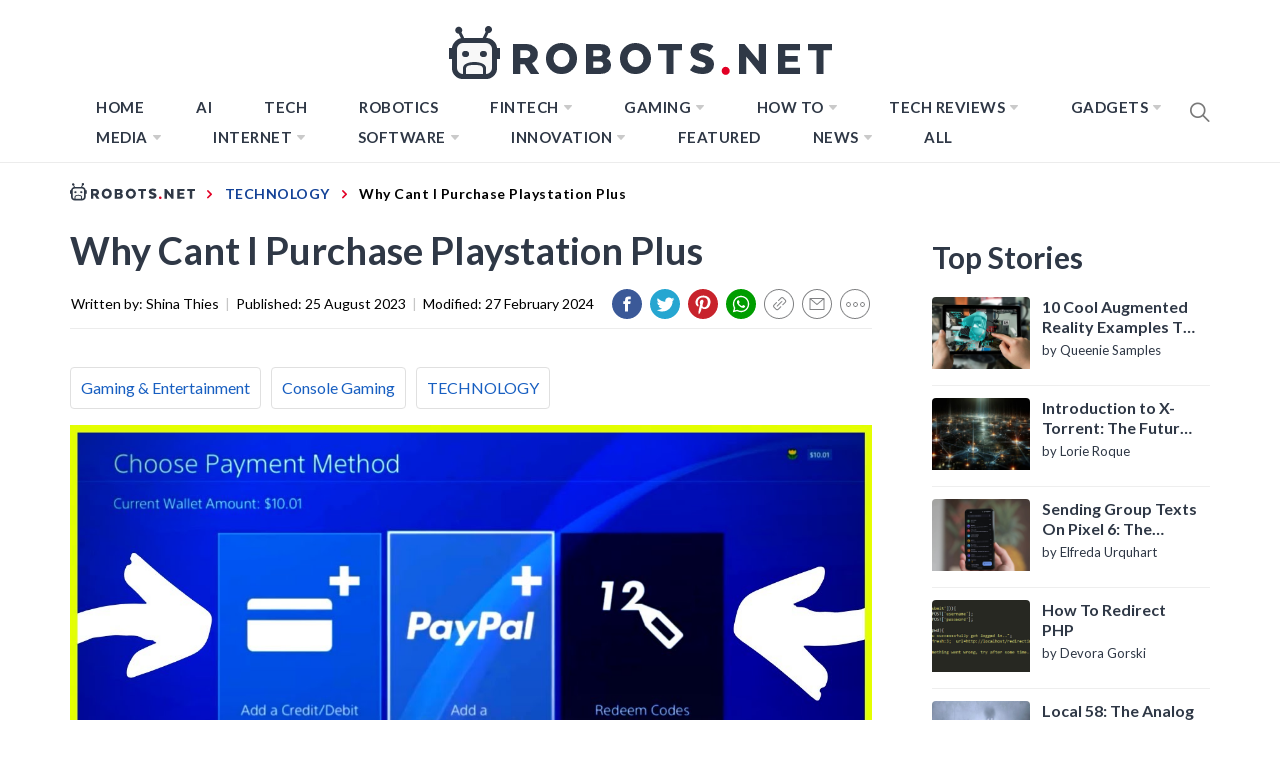

--- FILE ---
content_type: text/html; charset=UTF-8
request_url: https://robots.net/tech/why-cant-i-purchase-playstation-plus/
body_size: 62027
content:
<!DOCTYPE html>
<html lang="en-US">

<head>
    <style>
		html{line-height:1.15;-ms-text-size-adjust:100%;-webkit-text-size-adjust:100%}body{margin:0}h1{font-size:2em;margin:0.67em 0}a{background-color:transparent}b{font-weight:bolder}img{border-style:none}input{font-family:inherit;font-size:100%;line-height:1.15;margin:0}input{overflow:visible}[type="submit"]{-webkit-appearance:button}[type="submit"]::-moz-focus-inner{border-style:none;padding:0}[type="submit"]:-moz-focusring{outline:1px dotted ButtonText}[type="search"]{-webkit-appearance:textfield;outline-offset:-2px}[type="search"]::-webkit-search-decoration{-webkit-appearance:none}::-webkit-file-upload-button{-webkit-appearance:button;font:inherit}::-webkit-selection{color:#333;background:#fbedc4}html{-webkit-font-smoothing:antialiased;-moz-font-smoothing:grayscale;-moz-osx-font-smoothing:grayscale}input{color:#787878;font-family:'Roboto',sans-serif;font-size:18px;line-height:1.62}h1,h2,h3{clear:both;font-weight:700;font-family:'Barlow',sans-serif}h1,h2,h3{margin-top:15px;margin-bottom:20px;line-height:1.3}h1,h2,h3{color:#000}.site-branding .site-title,.site-banner .post-content:before{font-family:'Barlow',sans-serif}.entry-title{margin-top:0;margin-bottom:15px}.entry-title-big{font-size:38px}.entry-title-medium{font-size:18px}.entry-title-small{font-size:16px}p{margin-top:0;margin-bottom:15px}i{font-style:italic}ins{background:#fff;text-decoration:none}html{box-sizing:border-box}*,*:before,*:after{box-sizing:inherit}body{background:#fff}ul{margin:0 0 1.5em 3em}ul{list-style:disc}li > ul{margin-bottom:0;margin-left:1.5em}img{height:auto;max-width:100%}input[type="submit"]{border:0;background:#000;color:#fff;height:45px;outline:0;line-height:45px;padding-left:15px;padding-right:15px}input[type="search"]{color:#666;border:1px solid #eee;outline:0;padding-left:15px;padding-right:15px}input[type="search"]{height:45px;line-height:45px}a{color:#000;text-decoration:none}a:visited{color:#000}.site-header{background:#fff;position:relative;width:100%;left:0;right:0;z-index:999;padding-top:20px;padding-bottom:20px}.site-middlebar{display:block;padding-top:10px;padding-bottom:10px}.middlebar-items{display:flex;align-items:center;justify-content:space-between}.site-branding .site-title{font-size:34px;font-weight:700;line-height:1.2;margin:0 auto 10px}.navigation-area{background:#fff;border-bottom:1px solid;position:relative;text-align:center}.navigation-area:before{content:"";display:block;height:1px;background:linear-gradient(to left,#fff 0%,#eee 50%,#fff 100%);width:100%}.main-navigation .icon-sidr,.main-navigation .nav-right{position:absolute;width:100px}.main-navigation .icon-sidr{left:0;text-align:left}.main-navigation .nav-right{right:0;text-align:right}.main-navigation .nav-right .icon-search{color:#797979;font-size:26px;line-height:1px}.main-navigation .nav-right .icon-search{padding-top:15px;padding-bottom:15px;display:inline-block;vertical-align:middle}.main-navigation .toggle-menu{text-align:center;font-size:15px;display:none;margin:15px auto}.toggle-menu .menu-label{font-size:12px;font-weight:700;text-transform:uppercase}@media only screen and (max-width:991px){.main-navigation .toggle-menu{display:block}.main-navigation .navigation-area #primary-menu{display:none;visibility:hidden;filter:alpha(opacity=0);opacity:0}}.offcanvas-toggle .trigger-icon{display:block}.main-navigation .menu ul{display:inline-block;margin:0 100px;padding:0;list-style:none;vertical-align:top}.main-navigation .menu ul > li{float:left}.main-navigation .menu ul li{position:relative;display:block}.main-navigation .menu ul li i{padding-left:5px;display:inline-block;vertical-align:middle;color:#cacaca;font-size:18px;line-height:1}.main-navigation .menu ul > li > a{font-size:15px;font-weight:700;letter-spacing:0.5px;padding:0 10px;text-transform:uppercase}.main-navigation .menu ul > li.current-menu-item > a{color:#ff4200}@media only screen and (min-width:992px){.main-navigation .menu ul ul li{width:250px}.main-navigation .menu ul > li > a{position:relative;display:block;padding-top:20px;padding-bottom:20px}.main-navigation .menu ul ul a{display:block;padding:10px 15px;line-height:inherit}.main-navigation .menu ul ul a:before{content:"\f284";color:#cacaca;font-size:18px;margin-right:8px;vertical-align:middle}.main-navigation .menu ul ul{background-color:#fff;position:absolute;text-align:left;visibility:hidden;filter:alpha(opacity=0);opacity:0;margin:0 auto;padding:0;box-shadow:0px 2px 8px rgba(0,0,0,0.06);border:1px solid #eee}.main-navigation .menu > ul > li > ul:before{position:absolute;left:22px;top:-10px;z-index:1;content:"";display:block;width:0;height:0;border-left:10px solid transparent;border-right:10px solid transparent;border-bottom:10px solid #eee}.main-navigation .menu > ul > li > ul:after{position:absolute;left:23px;top:-8px;z-index:2;content:"";display:block;width:0;height:0;border-left:9px solid transparent;border-right:9px solid transparent;border-bottom:9px solid #fff}.main-navigation .menu > ul > li > ul{top:100%;left:0}}@media only screen and (max-width:991px){.site .site-header{display:block;padding-top:10px;padding-bottom:10px}}#offcanvas-menu{background-color:#fcfcfc;position:fixed;top:0;height:100%;right:-100%;padding:20px;width:340px;z-index:99999;overflow-y:scroll;scrollbar-width:none;-ms-overflow-style:none}#offcanvas-menu::-webkit-scrollbar{width:0;height:0}@media screen and (min-width:768px){#offcanvas-menu{border-left:1px solid #ededed}}@media screen and (max-width:991px){#offcanvas-menu{width:60%}}@media screen and (max-width:767px){#offcanvas-menu{width:100%}}#offcanvas-menu .close-offcanvas-menu{text-align:right}#offcanvas-menu .close-offcanvas-menu .offcanvas-close{font-size:14px;font-weight:700;margin:10px auto;display:block;text-transform:uppercase;text-align:right}.offcanvas-close span{display:inline-block;vertical-align:middle}.offcanvas-navigation{width:100%}.offcanvas-item{margin-bottom:20px}.offcanvas-title{margin-bottom:15px;text-transform:uppercase;font-size:14px;font-weight:700}.offcanvas-navigation ul{list-style:none;margin:0;padding:0}.offcanvas-navigation li{border-bottom:1px solid #eeeeee}.offcanvas-navigation li.menu-item-has-children{position:relative}.offcanvas-navigation li:last-child{border-bottom:none}.offcanvas-navigation a{display:block;font-size:14px;font-weight:700;padding:12px 0;text-decoration:none;text-transform:uppercase;position:relative}.offcanvas-navigation li a i{position:absolute;top:0;right:0;bottom:0;width:30px;z-index:1}.offcanvas-navigation li a i:before,.offcanvas-navigation li a i:after{content:'';width:13px;height:1px;background-color:#000;position:absolute;margin:auto;top:0;right:0;bottom:0;left:0}.offcanvas-navigation li a i:after{width:1px;height:13px}.offcanvas-navigation .sub-menu{border-top:1px solid #eeeeee;display:none}@media only screen and (max-width:991px){.offcanvas-overlay{width:0;height:0;filter:alpha(opacity=0);opacity:0}}.site{overflow-x:hidden}.screen-reader-text{border:0;clip:rect(1px,1px,1px,1px);clip-path:inset(50%);height:1px;margin:-1px;overflow:hidden;padding:0;position:absolute !important;width:1px;word-wrap:normal !important}.entry-content:before,.entry-content:after,.wrapper:before,.wrapper:after,.twp-row:before,.twp-row:after,.site-header:before,.site-header:after,.site-content:before,.site-content:after,.content-area:before,.content-area:after,.widget:before,.widget:after,.site-footer:before,.site-footer:after{content:"";display:table;table-layout:fixed}.entry-content:after,.wrapper:after,.twp-row:after,.site-header:after,.site-content:after,.content-area:after,.widget:after,.site-footer:after{clear:both}.widget{margin-left:auto;margin-right:auto;margin-bottom:20px}.widget-title{font-size:18px;font-weight:700;margin:0 auto 30px;padding-bottom:15px;position:relative;text-transform:capitalize}.widget-title{border-bottom:2px solid}.widget-title:after{background:#000;content:"";height:2px;left:0;position:absolute;top:100%;width:100px}.widget ul{list-style:none;padding-left:0;padding-right:0;margin-left:0;margin-right:0}.widget ul li{margin-bottom:10px}.widget_nav_menu ul li a{margin:0 0 15px;display:block;border-bottom:1px solid;padding-bottom:10px}.site .widget ul li:last-child{border-bottom:0;padding-bottom:0}.twp-row{margin-left:-15px;margin-right:-15px}.twp-row .column{float:left;padding-left:15px;padding-right:15px}.column{width:100%}.column-quarter{width:25%}.column-three-1{width:33.33%}@media only screen and (max-width:991px){.column-five-sm{width:50%}}@media only screen and (max-width:575px){.column{width:100%}}.twp-blocks{padding-top:40px;padding-bottom:40px}.site-banner.twp-blocks{padding-top:20px}.data-bg{background-color:#f4f7f6;background-repeat:no-repeat;background-size:cover;background-position:center;display:block}.data-bg-medium{height:200px}.data-bg-big{height:260px}.wrapper,.site-content{padding-right:15px;padding-left:15px;margin-right:auto;margin-left:auto}@media (min-width:768px){.wrapper,.site-content{width:750px}}@media (min-width:992px){.wrapper,.site-content{width:970px}}@media (min-width:1200px){.wrapper,.site-content{width:1170px}}@media (min-width:1370px){.wrapper,.site-content{width:1200px}}.site-banner .twp-row{counter-reset:trending}.post-thumb{position:relative;border-radius:4px;overflow:hidden}.post-content{position:relative;margin-top:15px;min-height:50px}.site-banner .post-content{padding-left:54px}.site-banner .post-content:before{color:#000;counter-increment:trending;content:counter(trending);background-color:#F1F1F1;display:block;font-size:18px;font-weight:700;height:44px;border-radius:44px;position:absolute;left:0;top:0;text-align:center;line-height:44px;width:44px}.site-recommended{border-top:1px solid}@media only screen and (min-width:992px){.recommended-load:nth-child(3n+1){clear:left}}@media only screen and (max-width:991px){.recommended-load:nth-child(2n+1){clear:left}}#primary,#secondary{float:left;width:100%;padding-top:40px}.home #primary,.home #secondary{padding-top:0}#primary{padding-bottom:20px;width:66.66%}#secondary{width:33.33%}@media only screen and (min-width:992px){body.right-sidebar #primary{border-right:1px solid #eeeeee;padding-right:30px}body.right-sidebar #secondary{padding-left:30px}}@media only screen and (max-width:991px){#primary,#secondary{width:100%}}.block-title{position:relative;margin-bottom:15px;padding-bottom:15px}.block-title:after{content:"";display:block;background:#000;width:80px;height:2px;margin-top:15px}.entry-meta{padding:15px 0}.entry-meta-category a{background:#000;color:#fff;display:inline-block;position:relative;padding:6px 8px;margin:5px 2px;font-weight:700;font-size:12px;line-height:1}.entry-meta-category a:after{content:'';position:absolute;top:100%;left:0;border-right:4px solid;border-bottom:4px solid transparent;border-right-color:#000;width:0;z-index:1}.search-form label{display:block;margin:0 auto;width:70%;float:left}.search-form label .search-field{-webkit-border-radius:0;border-radius:0;width:100%;-webkit-appearance:none}.search-form .search-submit{float:left;padding-left:20px;padding-right:20px;-webkit-border-radius:0;border-radius:0;width:30%;-webkit-appearance:none}.popup-search{position:fixed;width:0;height:100%;overflow-y:auto;text-align:center;left:0;right:0;bottom:0;top:0;padding:20px;z-index:9999;filter:alpha(opacity=0);opacity:0;visibility:hidden;background-color:rgba(51,51,51,0.94);margin:auto;overflow:hidden}.popup-search-wrapper{display:table;height:100%;width:100%}.popup-search-form{display:table-cell;vertical-align:middle}.popup-search .close-popup{position:fixed;bottom:80px;right:0;left:0;margin:auto;z-index:1;width:40px;height:30px;filter:alpha(opacity=100);opacity:1}.popup-search .close-popup:after,.popup-search .close-popup:before{content:'';height:1px;width:41px;position:absolute;background-color:#fff;left:0;right:0;bottom:0;top:0;margin:auto}.popup-search .close-popup:before{-webkit-transform:rotate(-45deg);-moz-transform:rotate(-45deg);-ms-transform:rotate(-45deg);-o-transform:rotate(-45deg);transform:rotate(-45deg)}.popup-search .close-popup:after{-webkit-transform:rotate(45deg);-moz-transform:rotate(45deg);-ms-transform:rotate(45deg);-o-transform:rotate(45deg);transform:rotate(45deg)}.popup-search-form .search-form{max-width:720px;margin-left:auto;margin-right:auto}.popup-search-form .search-form label{display:block;float:left;width:70%}.popup-search-form .search-form label input[type="search"]{padding-left:20px;padding-right:20px}.popup-search-form .search-form .search-submit{width:30%}.footer-bottom{border-top:1px solid;padding-top:30px;padding-bottom:30px}.site-copyright,.footer-menu{display:inline-block;font-size:12px;font-weight:700;letter-spacing:1px;text-transform:uppercase;vertical-align:middle}.footer-menu{float:right}.footer-menu ul li a{display:block;padding-left:5px;padding-right:5px}.footer-menu ul li:last-child a{padding-right:0}.scroll-up{background:#fff;color:#000;position:fixed;z-index:8000;bottom:20px;right:20px;display:none;width:45px;height:45px;font-size:28px;line-height:45px;text-align:center;text-decoration:none;border-radius:100%;box-shadow:0px 0px 25px rgba(0,0,0,0.1);-webkit-box-shadow:0px 0px 25px rgba(0,0,0,0.1);-moz-box-shadow:0px 0px 25px rgba(0,0,0,0.1);-ms-box-shadow:0px 0px 25px rgba(0,0,0,0.1);-o-box-shadow:0px 0px 25px rgba(0,0,0,0.1)}@media (max-width:767px){.scroll-up{right:20px;bottom:20px}}.footer-menu ul{float:none;margin:0 auto;padding:0}.footer-menu ul li{display:inline-block;vertical-align:middle}.page{margin:0 0 1.5em}.page .content-area .entry-content a{box-shadow:0 -2px 0 #ffcc00 inset}iframe{max-width:100%}.main-navigation .menu ul ul a:before{display:inline-block;font-family:"Ionicons";speak:none;font-style:normal;font-weight:normal;font-variant:normal;text-transform:none;text-rendering:auto;line-height:1;-webkit-font-smoothing:antialiased;-moz-osx-font-smoothing:grayscale}@media only screen and (max-width:767px){.site-branding{margin-left:auto;margin-right:auto;margin-bottom:30px}.middlebar-items{display:block}}.site .navigation-area,.site-recommended,.footer-bottom,.widget-title,.widget_nav_menu ul li a{border-color:#eeeeee}.spidochetube_inner{float:left;background-color:#111;padding:10px;width:100%;box-sizing:border-box;margin-bottom:28px;}#spidochetube_player{width:68.0852%;float:left}#player{width:100%}#spidochetube_list{overflow:auto;float:right;-webkit-overflow-scrolling:touch;width:31%;background-color:#111;padding:5px 0;border:1px solid #000;border-left:none;margin:0;padding-top:38%;height:0}#spidochetube_list li{border-top:1px solid #1F1F1F;border-bottom:1px solid #000;display:block;margin-left:16px;padding:6px 0;background-color:#111;position:relative}#spidochetube_list li:first-child{border-top:none}#spidochetube_list li:last-child{border-bottom:none}#spidochetube_list li span{color:#999;display:inline-block;width:48%;margin-left:4%;margin-right:3%;font-size:12px;word-break:break-word}#spidochetube_list li img{vertical-align:top;width:43%}#spidochetube_list li.spidochetube_current{background-color:#535454}#spidochetube_list .playing{display:none;position:absolute;left:-25px;top:36px;font-size:8px}#spidochetube_list::-webkit-scrollbar{width:2px}#spidochetube_list::-webkit-scrollbar-track{background:#000000}#spidochetube_list::-webkit-scrollbar-thumb{background:#888}#spidochetube_list{overflow-y:overlay}#spidochetube_list .vid-num{display:inline-block;position:absolute;left:-24px;top:36px;font-size:8px}#spidochetube_list li.spidochetube_current span{color:#fff}ul#spidochetube_list li:first-child{margin-top:-120%}#spidochetube_list li a{width:100%;display:block;margin:0}@media (max-width:480px){#spidochetube_list li{margin-left:5px;margin-right:5px}#spidochetube_list li img{width:100%}#spidochetube_list li span{width:100%;margin-left:0;margin-right:0;margin-top:4px}}@media (max-width:1369px){#spidochetube_list li span{overflow:hidden;text-overflow:ellipsis;max-height:62px}}@font-face{font-family:'Barlow';font-style:italic;font-weight:300;src:local('Barlow Light Italic'),local('Barlow-LightItalic'),url(https://fonts.gstatic.com/s/barlow/v4/7cHsv4kjgoGqM7E_CfOQ4mouvT8.ttf) format('truetype')}@font-face{font-family:'Barlow';font-style:italic;font-weight:400;src:local('Barlow Italic'),local('Barlow-Italic'),url(https://fonts.gstatic.com/s/barlow/v4/7cHrv4kjgoGqM7E_Cfs7wHo.ttf) format('truetype')}@font-face{font-family:'Barlow';font-style:italic;font-weight:700;src:local('Barlow Bold Italic'),local('Barlow-BoldItalic'),url(https://fonts.gstatic.com/s/barlow/v4/7cHsv4kjgoGqM7E_CfOA5WouvT8.ttf) format('truetype')}@font-face{font-family:'Barlow';font-style:normal;font-weight:300;src:local('Barlow Light'),local('Barlow-Light'),url(https://fonts.gstatic.com/s/barlow/v4/7cHqv4kjgoGqM7E3p-ks51op.ttf) format('truetype')}@font-face{font-family:'Barlow';font-style:normal;font-weight:400;src:local('Barlow Regular'),local('Barlow-Regular'),url(https://fonts.gstatic.com/s/barlow/v4/7cHpv4kjgoGqM7E_DMs8.ttf) format('truetype')}@font-face{font-family:'Barlow';font-style:normal;font-weight:700;src:local('Barlow Bold'),local('Barlow-Bold'),url(https://fonts.gstatic.com/s/barlow/v4/7cHqv4kjgoGqM7E3t-4s51op.ttf) format('truetype')}@font-face{font-family:'Roboto';font-style:italic;font-weight:300;src:local('Roboto Light Italic'),local('Roboto-LightItalic'),url(https://fonts.gstatic.com/s/roboto/v20/KFOjCnqEu92Fr1Mu51TjASc6CsE.ttf) format('truetype')}@font-face{font-family:'Roboto';font-style:italic;font-weight:400;src:local('Roboto Italic'),local('Roboto-Italic'),url(https://fonts.gstatic.com/s/roboto/v20/KFOkCnqEu92Fr1Mu51xIIzc.ttf) format('truetype')}@font-face{font-family:'Roboto';font-style:italic;font-weight:700;src:local('Roboto Bold Italic'),local('Roboto-BoldItalic'),url(https://fonts.gstatic.com/s/roboto/v20/KFOjCnqEu92Fr1Mu51TzBic6CsE.ttf) format('truetype')}@font-face{font-family:'Roboto';font-style:normal;font-weight:300;src:local('Roboto Light'),local('Roboto-Light'),url(https://fonts.gstatic.com/s/roboto/v20/KFOlCnqEu92Fr1MmSU5fBBc9.ttf) format('truetype')}@font-face{font-family:'Roboto';font-style:normal;font-weight:400;src:local('Roboto'),local('Roboto-Regular'),url(https://fonts.gstatic.com/s/roboto/v20/KFOmCnqEu92Fr1Mu4mxP.ttf) format('truetype')}@font-face{font-family:'Roboto';font-style:normal;font-weight:700;src:local('Roboto Bold'),local('Roboto-Bold'),url(https://fonts.gstatic.com/s/roboto/v20/KFOlCnqEu92Fr1MmWUlfBBc9.ttf) format('truetype')}@font-face{font-family:"Ionicons";src:url("https://robots.net/wp-content/themes/blog-prime/assets/lib/ionicons/fonts/ionicons.eot?v=4.5.5");src:url("https://robots.net/wp-content/themes/blog-prime/assets/lib/ionicons/fonts/ionicons.eot?v=4.5.5#iefix") format("embedded-opentype"),url("https://robots.net/wp-content/themes/blog-prime/assets/lib/ionicons/fonts/ionicons.woff2?v=4.5.5") format("woff2"),url("https://robots.net/wp-content/themes/blog-prime/assets/lib/ionicons/fonts/ionicons.woff?v=4.5.5") format("woff"),url("https://robots.net/wp-content/themes/blog-prime/assets/lib/ionicons/fonts/ionicons.ttf?v=4.5.5") format("truetype"),url("https://robots.net/wp-content/themes/blog-prime/assets/lib/ionicons/fonts/ionicons.svg?v=4.5.5#Ionicons") format("svg");font-weight:normal;font-style:normal}.ion,.ion-ios-arrow-up:before,.ion-ios-search:before,.ion-md-arrow-dropdown:before{display:inline-block;font-family:"Ionicons";speak:none;font-style:normal;font-weight:normal;font-variant:normal;text-transform:none;text-rendering:auto;line-height:1;-webkit-font-smoothing:antialiased;-moz-osx-font-smoothing:grayscale}.ion-ios-arrow-up:before{content:"\f3d8"}.ion-ios-search:before{content:"\f4a5"}.ion-md-arrow-dropdown:before{content:"\f280"}.sidr{background:#fcfcfc;display:block;position:fixed;top:0;height:100%;z-index:9999;width:340px;overflow-x:hidden;overflow-y:auto;box-shadow:0px 0px 25px rgba(0,0,0,0.1);-webkit-box-shadow:0px 0px 25px rgba(0,0,0,0.1);-moz-box-shadow:0px 0px 25px rgba(0,0,0,0.1);-ms-box-shadow:0px 0px 25px rgba(0,0,0,0.1);-o-box-shadow:0px 0px 25px rgba(0,0,0,0.1)}.sidr.left{left:-340px;right:auto}.sidr{padding:20px}#hamburger-one{display:block;margin:15px auto;height:30px;position:relative}#hamburger-one span{display:block;position:absolute;left:14px;height:2px;background:#000}#hamburger-one span:before{content:'';display:block;position:absolute;left:-14px;height:4px;width:4px;background:#000;border-radius:100%}#hamburger-one span:nth-of-type(1){width:40px;top:0px}#hamburger-one span:nth-of-type(2){width:30px;top:8px}#hamburger-one span:nth-of-type(3){width:25px;top:16px}#hamburger-one span:nth-of-type(4){width:35px;top:24px}@font-face{font-family:'Lato';font-style:italic;font-weight:100;font-display:swap;src:local('Lato Hairline Italic'),local('Lato-HairlineItalic'),url(https://fonts.gstatic.com/s/lato/v16/S6u-w4BMUTPHjxsIPx-oPCc.ttf) format('truetype')}@font-face{font-family:'Lato';font-style:italic;font-weight:300;font-display:swap;src:local('Lato Light Italic'),local('Lato-LightItalic'),url(https://fonts.gstatic.com/s/lato/v16/S6u_w4BMUTPHjxsI9w2_Gwfo.ttf) format('truetype')}@font-face{font-family:'Lato';font-style:italic;font-weight:400;font-display:swap;src:local('Lato Italic'),local('Lato-Italic'),url(https://fonts.gstatic.com/s/lato/v16/S6u8w4BMUTPHjxsAXC-v.ttf) format('truetype')}@font-face{font-family:'Lato';font-style:italic;font-weight:700;font-display:swap;src:local('Lato Bold Italic'),local('Lato-BoldItalic'),url(https://fonts.gstatic.com/s/lato/v16/S6u_w4BMUTPHjxsI5wq_Gwfo.ttf) format('truetype')}@font-face{font-family:'Lato';font-style:italic;font-weight:900;font-display:swap;src:local('Lato Black Italic'),local('Lato-BlackItalic'),url(https://fonts.gstatic.com/s/lato/v16/S6u_w4BMUTPHjxsI3wi_Gwfo.ttf) format('truetype')}@font-face{font-family:'Lato';font-style:normal;font-weight:100;font-display:swap;src:local('Lato Hairline'),local('Lato-Hairline'),url(https://fonts.gstatic.com/s/lato/v16/S6u8w4BMUTPHh30AXC-v.ttf) format('truetype')}@font-face{font-family:'Lato';font-style:normal;font-weight:300;font-display:swap;src:local('Lato Light'),local('Lato-Light'),url(https://fonts.gstatic.com/s/lato/v16/S6u9w4BMUTPHh7USSwiPHA.ttf) format('truetype')}@font-face{font-family:'Lato';font-style:normal;font-weight:400;font-display:swap;src:local('Lato Regular'),local('Lato-Regular'),url(https://fonts.gstatic.com/s/lato/v16/S6uyw4BMUTPHjx4wWw.ttf) format('truetype')}@font-face{font-family:'Lato';font-style:normal;font-weight:700;font-display:swap;src:local('Lato Bold'),local('Lato-Bold'),url(https://fonts.gstatic.com/s/lato/v16/S6u9w4BMUTPHh6UVSwiPHA.ttf) format('truetype')}@font-face{font-family:'Lato';font-style:normal;font-weight:900;font-display:swap;src:local('Lato Black'),local('Lato-Black'),url(https://fonts.gstatic.com/s/lato/v16/S6u9w4BMUTPHh50XSwiPHA.ttf) format('truetype')}*{padding:0;margin:0;box-sizing:border-box;animation:none;-webkit-animation:none}article{animation:none !important;-webkit-animation:none !important}.lazyloaded{animation:none;-webkit-animation:none}ins.adsbygoogle{background:transparent !important;text-align:center}body{background-color:#fff;color:#000;font-family:'Lato',sans-serif;font-size:20px}@media only screen and (min-width:1200px){body{left:0 !important}}a{color:#134297;font-family:'Lato',sans-serif;box-shadow:none}a:visited{outline:none}h1,h2,h3{font-family:'Lato',sans-serif;color:#2f3846}.hide-me{display:none}.page .content-area .entry-content a{box-shadow:none}.site #masthead{padding-bottom:10px;border-bottom:1px solid #ececec;padding-top:14px}.site #masthead .site-middlebar{padding-top:10px;padding-bottom:10px;display:block}@media only screen and (max-width:1200px){.site #masthead .site-middlebar{display:none}}.site #masthead .site-middlebar .middlebar-items .site-branding{width:100%;text-align:center;margin-right:0}.site #masthead .site-middlebar .middlebar-items .site-branding > .site-title{display:inline-block;margin-bottom:0;line-height:0;position:relative;top:2px}.site #masthead .site-middlebar .middlebar-items .site-branding > .site-title > a{outline:none}.site #masthead .main-navigation .menu ul{margin:0}.site #masthead #site-navigation .navigation-area{border:0 none;margin:0}.site #masthead #site-navigation .navigation-area::before{background:none}.site #masthead #site-navigation .navigation-area .menu{display:inline-block}@media only screen and (max-width:1200px){.site #masthead #site-navigation .navigation-area .menu{display:none}}.site #masthead #site-navigation .navigation-area .menu > ul.menu > li{margin:0 16px}.site #masthead #site-navigation .navigation-area .menu > ul.menu > li > a{color:#2f3846;font-size:15px;text-transform:uppercase;letter-spacing:0.5px}.site #masthead #site-navigation .navigation-area .menu > ul.menu > li.current-menu-item > a{color:#7fadff}.site #masthead #site-navigation .navigation-area .menu > ul.menu > li.menu-item > ul.sub-menu{background-color:#2f3847;border:0 none;padding:10px 0}.site #masthead #site-navigation .navigation-area .menu > ul.menu > li.menu-item > ul.sub-menu > li > a{color:#fff;text-transform:uppercase;font-family:'Lato',sans-serif;font-size:13px;padding:6px 24px}.site #masthead #site-navigation .navigation-area .menu > ul.menu > li.menu-item > ul.sub-menu > li > a:before{display:none}.site #masthead #site-navigation .navigation-area .menu > ul.menu > li.menu-item > ul.sub-menu:after{border-bottom:0 none}.site #masthead #site-navigation .navigation-area .menu > ul.menu > li.menu-item > ul.sub-menu:before{border-bottom:0 none}.site #masthead #site-navigation .navigation-area .menu-logo{display:none}@media only screen and (max-width:1200px){.site #masthead #site-navigation .navigation-area .menu-logo{display:block}}.site #masthead #site-navigation .navigation-area .menu-logo > a > img{height:34px;width:100%}.site #masthead #site-navigation .navigation-area #widgets-nav{display:none}@media only screen and (max-width:1200px){.site #masthead #site-navigation .navigation-area #widgets-nav{display:inline-block}}.site #masthead #site-navigation .navigation-area #widgets-nav #hamburger-one{margin:3px auto 0}@media only screen and (max-width:400px){.site #masthead #site-navigation .navigation-area #widgets-nav #hamburger-one{margin-top:0}}@media only screen and (max-width:360px){.site #masthead #site-navigation .navigation-area #widgets-nav #hamburger-one{margin-top:-3px}}.site #masthead #site-navigation .navigation-area #widgets-nav #hamburger-one > span{left:3px}.site #masthead #site-navigation .navigation-area #widgets-nav #hamburger-one > span:nth-of-type(1){background:#fff;width:25px}.site #masthead #site-navigation .navigation-area #widgets-nav #hamburger-one > span:nth-of-type(2){width:25px}.site #masthead #site-navigation .navigation-area #widgets-nav #hamburger-one > span:nth-of-type(3){width:25px}.site #masthead #site-navigation .navigation-area #widgets-nav #hamburger-one > span:nth-of-type(4){width:25px}.site #masthead #site-navigation .navigation-area #widgets-nav #hamburger-one > span::before{display:none}.site #masthead #site-navigation .navigation-area .nav-right span.icon-search{padding:7px 0}@media only screen and (max-width:400px){.site #masthead #site-navigation .navigation-area .nav-right span.icon-search{margin-top:-3px}}@media only screen and (max-width:360px){.site #masthead #site-navigation .navigation-area .nav-right span.icon-search{margin-top:-5px}}@media only screen and (max-width:991px){.site #masthead #site-navigation .navigation-area .toggle-menu{display:none}}@media only screen and (max-width:1199px){.site #masthead #site-navigation .wrapper{max-width:100%;width:100%;padding-left:25px;padding-right:25px}}@media only screen and (max-width:991px){.site #masthead #site-navigation .wrapper{padding-left:25px;padding-right:25px;width:100%}}@media only screen and (max-width:480px){.site #masthead #site-navigation .wrapper{padding-left:15px;padding-right:15px;width:100%}}body.home .site #masthead{border-bottom:0 none;padding-bottom:0}body.home .site #masthead .site-middlebar{display:block}@media only screen and (max-width:1200px){body.home .site #masthead .site-middlebar{display:none}}@media only screen and (max-width:1200px){body.home .site #masthead #site-navigation{margin-bottom:12px}}body.home .site #masthead #site-navigation .navigation-area{margin:0}@media (min-width:1201px){body.home .site #masthead #site-navigation .navigation-area{height:65px;}}body.home .site #masthead #site-navigation .navigation-area #widgets-nav{display:none}@media only screen and (max-width:1200px){body.home .site #masthead #site-navigation .navigation-area #widgets-nav{display:inline-block}}body.home .site #masthead #site-navigation .navigation-area #widgets-nav #hamburger-one{margin:15px auto}@media only screen and (max-width:1200px){body.home .site #masthead #site-navigation .navigation-area #widgets-nav #hamburger-one{margin:2px auto}}@media only screen and (max-width:390px){body.home .site #masthead #site-navigation .navigation-area #widgets-nav #hamburger-one{margin:0 auto}}@media only screen and (max-width:320px){body.home .site #masthead #site-navigation .navigation-area #widgets-nav #hamburger-one{margin-top:-2px}}body.home .site #masthead #site-navigation .navigation-area .menu{display:inline-block}@media only screen and (max-width:1200px){body.home .site #masthead #site-navigation .navigation-area .menu{display:none}}body.home .site #masthead #site-navigation .navigation-area .menu-logo{display:none}@media only screen and (max-width:1200px){body.home .site #masthead #site-navigation .navigation-area .menu-logo{display:block}}body.home .site #masthead #site-navigation .navigation-area .nav-right span.icon-search{padding-top:15px;padding-bottom:15px;height:32px;width:19.5px;}@media only screen and (max-width:1200px){body.home .site #masthead #site-navigation .navigation-area .nav-right span.icon-search{padding-top:7px;padding-bottom:7px}}body.home .site #primary{padding-top:0}.site .site-banner{padding-top:0;padding-bottom:50px}@media (min-width:991px){.site .site-banner{height:507px;}}@media only screen and (max-width:991px){.site .site-banner{padding-bottom:20px}}@media only screen and (max-width:1200px){.site .site-banner .wrapper{margin:0;padding:0;width:100%;max-width:100%}}.site .site-banner .twp-row{border-bottom:1px solid #ececec;padding-bottom:60px;margin-bottom:0;margin-left:0;margin-right:0}@media only screen and (max-width:991px){.site .site-banner .twp-row{padding-bottom:10px}}.site .site-banner .twp-row > .column{padding-left:1px;padding-right:1px}@media only screen and (max-width:991px){.site .site-banner .twp-row > .column{margin-bottom:20px}}@media only screen and (max-width:767px){.site .site-banner .twp-row > .column{width:100%}}.site .site-banner .twp-row > .column .post-thumb{border-radius:0;height:300px;}.site .site-banner .twp-row > .column .post-thumb > a{height:300px;width:100%;}.site .site-banner .twp-row > .column .post-thumb .postcat{position:absolute;z-index:9;top:0}.site .site-banner .twp-row > .column .post-thumb .postcat a{color:#fff;font-size:12px;text-transform:uppercase}.site .site-banner .twp-row > .column .post-thumb .postcat span{margin-right:2px;padding:2px 14px 4px;background-color:#194e7f;display:inline-block;margin-bottom:2px}.site .site-banner .twp-row > .column .post-content{padding-left:0;min-height:auto;margin-top:10px}.site .site-banner .twp-row > .column .post-content > h2.entry-title{text-align:center;margin-bottom:7px}@media (min-width:768px){.site .site-banner .twp-row > .column .post-content > h2.entry-title{height:58px;}}.site .site-banner .twp-row > .column .post-content > h2.entry-title > a{display:inline-block;font-size:24px;color:#2f3846;padding:0 14px;font-weight:700;line-height:normal;display:-webkit-box;-webkit-line-clamp:2;-webkit-box-orient:vertical;overflow:hidden;font-display:swap;}.site .site-banner .twp-row > .column .post-content > h2.entry-title > a::after{top:0}@media all and (-ms-high-contrast:none),(-ms-high-contrast:active){.site .site-banner .twp-row > .column .post-content > h2.entry-title > a{height:2.6em;overflow:hidden}}.site .site-banner .twp-row > .column .post-content:before{content:'';background-color:transparent;height:auto;width:auto;line-height:normal}.site .site-banner .twp-row > .column .post-author-date{font-size:13px;text-align:center;position:relative}.site .site-banner .twp-row > .column .post-author-date > span{color:#b1b1b1;display:inline-block;padding:0 3px}.site .site-banner .twp-row > .column .post-author-date > span.date{color:#2f3846;padding:0}@media only screen and (max-width:1199px){.site .site-content{max-width:100%;width:100%}}.site .site-content #primary{width:100%;max-width:1110px;border:0 none;padding-top:0}@media only screen and (min-width:1200px){.site .site-content #primary{max-width:73%}}@media only screen and (max-width:1199px){.site .site-content #primary{max-width:100%;padding-right:15px;padding-left:15px}}@media only screen and (max-width:480px){.site .site-content #primary{padding-left:0;padding-right:0;padding-top:10px}}.site .site-content #primary .site-main .topStory-container h2{font-size:36px;margin-top:-10px;margin-bottom:10px}@media only screen and (max-width:1199px){.site .site-content #primary .site-main .topStory-container h2{text-align:center;margin-top:10px;margin-bottom:20px}}.site .site-content #primary .site-main .topStory-container .topStory-content .post-row-content{display:-ms-grid;display:grid;-ms-grid-columns:38% 30px 1fr;grid-template-columns:38% 1fr;grid-gap:30px;position:relative;border:1px solid #ececec;margin-bottom:20px}@media only screen and (max-width:767px){.site .site-content #primary .site-main .topStory-container .topStory-content .post-row-content{-ms-grid-template-columns:1fr;grid-template-columns:1fr;grid-gap:0}}@media all and (-ms-high-contrast:none),(-ms-high-contrast:active){.site .site-content #primary .site-main .topStory-container .topStory-content .post-row-content{display:-ms-flexbox}}.site .site-content #primary .site-main .topStory-container .topStory-content .post-row-content > .image-container{line-height:0}@media all and (-ms-high-contrast:none),(-ms-high-contrast:active){.site .site-content #primary .site-main .topStory-container .topStory-content .post-row-content > .image-container{margin-right:20px;width:100%}}.site .site-content #primary .site-main .topStory-container .topStory-content .post-row-content > .image-container > a > img{width:100%;max-width:100%;height:100%;object-fit:cover}.site .site-content #primary .site-main .topStory-container .topStory-content .post-row-content > .image-container > a > img.lazyload{display:none;}.site .site-content #primary .site-main .topStory-container .topStory-content .post-row-content > .image-container > a > img.lazyloaded{display:block;}.site .site-content #primary .site-main .topStory-container .topStory-content .post-row-content > .image-container > .postcat{position:absolute;z-index:9;top:0}.site .site-content #primary .site-main .topStory-container .topStory-content .post-row-content > .image-container > .postcat > span{margin-right:2px;padding:2px 14px 4px;background-color:#194e7f;display:inline-block;margin-bottom:2px}.site .site-content #primary .site-main .topStory-container .topStory-content .post-row-content > .image-container > .postcat > span > a{color:#fff;font-size:12px;text-transform:uppercase;line-height:23px}.site .site-content #primary .site-main .topStory-container .topStory-content .post-row-content > .content-container{padding:10px 24px 10px 0}@media only screen and (max-width:767px){.site .site-content #primary .site-main .topStory-container .topStory-content .post-row-content > .content-container{padding:0 20px 10px}}.site .site-content #primary .site-main .topStory-container .topStory-content .post-row-content > .content-container > h3{font-size:32px;line-height:normal;margin-bottom:4px}@media only screen and (max-width:1199px){.site .site-content #primary .site-main .topStory-container .topStory-content .post-row-content > .content-container > h3{font-size:24px}}.site .site-content #primary .site-main .topStory-container .topStory-content .post-row-content > .content-container > h3 > a{color:#2f3846}.site .site-content #primary .site-main .topStory-container .topStory-content .post-row-content > .content-container > h3 > a:visited{color:#2f3846}.site .site-content #primary .site-main .topStory-container .topStory-content .post-row-content > .content-container .author-date{font-size:13px;text-align:left;position:relative}.site .site-content #primary .site-main .topStory-container .topStory-content .post-row-content > .content-container .author-date .separator{color:#b1b1b1;display:inline-block;padding:0 3px}.site .site-content #primary .site-main .topStory-container .topStory-content .post-row-content > .content-container p{margin-top:10px}.site .site-content #primary .site-main .topStory-container .topStory-content .post-row-content > .content-container p a.moreLink{display:block;font-weight:700;width:100%;max-width:30px;color:#134297}.site .site-content #primary .site-main > .site-recommended{border:0 none}@media only screen and (max-width:991px){.site .site-content #primary .site-main > .site-recommended{padding-bottom:0;padding-top:0}}.site .site-content #primary .site-main > .site-recommended h2.block-title{font-size:36px;padding-bottom:0}@media only screen and (max-width:1199px){.site .site-content #primary .site-main > .site-recommended h2.block-title{text-align:center}}.site .site-content #primary .site-main > .site-recommended h2.block-title:after{display:none;color:#7fadff}.site .site-content #primary .site-main .site-recommended .recommended-post-wraper{display:grid;grid-gap:20px;grid-template-columns:repeat(3,1fr);margin-left:0;margin-right:0}@media only screen and (max-width:991px){.site .site-content #primary .site-main .site-recommended .recommended-post-wraper{grid-template-columns:repeat(3,1fr)}}@media only screen and (max-width:767px){.site .site-content #primary .site-main .site-recommended .recommended-post-wraper{grid-template-columns:repeat(2,1fr)}}@media only screen and (max-width:640px){.site .site-content #primary .site-main .site-recommended .recommended-post-wraper{grid-template-columns:1fr}}@media all and (-ms-high-contrast:none),(-ms-high-contrast:active){.site .site-content #primary .site-main .site-recommended .recommended-post-wraper{display:inline-block;width:100%}}.site .site-content #primary .site-main .site-recommended .recommended-post-wraper .column.recommended-load{width:100%;max-width:100%;float:none;padding:0;margin:0}@media all and (-ms-high-contrast:none),(-ms-high-contrast:active){.site .site-content #primary .site-main .site-recommended .recommended-post-wraper .column.recommended-load{clear:none;display:inline-block;vertical-align:top;margin-right:10px;margin-bottom:20px;max-width:none;width:23.4%}}.site .site-content #primary .site-main .site-recommended .recommended-post-wraper .column.recommended-load .post-thumb{border-radius:0}.site .site-content #primary .site-main .site-recommended .recommended-post-wraper .column.recommended-load .post-thumb .entry-meta-category{position:absolute;top:0;padding-top:0}.site .site-content #primary .site-main .site-recommended .recommended-post-wraper .column.recommended-load .post-thumb .entry-meta-category .cat-links a{margin-right:2px;padding:6px 14px 7px;background-color:#194e7f;display:inline-block;margin-bottom:2px;line-height:normal;text-transform:uppercase;font-weight:normal;margin-top:0;vertical-align:top;margin-left:0}.site .site-content #primary .site-main .site-recommended .recommended-post-wraper .column.recommended-load .post-thumb .entry-meta-category .cat-links a:after{display:none}.site .site-content #primary .site-main .site-recommended .recommended-post-wraper .column.recommended-load .post-thumb > a{width:100%;max-width:100%;height:170px}.site .site-content #primary .site-main .site-recommended .recommended-post-wraper .column.recommended-load .entry-content h3.entry-title{padding-top:14px;min-height:auto;margin-bottom:12px}@media only screen and (max-width:991px){.site .site-content #primary .site-main .site-recommended .recommended-post-wraper .column.recommended-load .entry-content h3.entry-title{min-height:auto;margin-bottom:10px}}.site .site-content #primary .site-main .site-recommended .recommended-post-wraper .column.recommended-load .entry-content h3.entry-title > a{-webkit-box-shadow:none;box-shadow:none;color:#2f3846;font-size:20px;display:-webkit-box;-webkit-line-clamp:2;-webkit-box-orient:vertical;overflow:hidden}.site .site-content #primary .site-main .site-recommended .recommended-post-wraper .column.recommended-load .entry-content .post-author-date{font-size:13px;text-align:left;position:relative}.site .site-content #primary .site-main .site-recommended .recommended-post-wraper .column.recommended-load .entry-content .post-author-date > span{color:#b1b1b1;display:inline-block;padding:0 3px}.site .site-content #primary .site-main .site-recommended .recommended-post-wraper .column.recommended-load .entry-content .post-author-date > span.date{color:#2f3846;padding:0}.site .site-content #primary .site-main .site-recommended .recommended-post-wraper:before{display:none}.site .site-content #primary .site-main #sidr-nav{padding-left:0;padding-right:0;}@media only screen and (max-width:320px){.site .site-content #primary .site-main #sidr-nav{width:320px}}.site .site-content #primary .site-main #sidr-nav .sidebar-nav-container{position:relative;padding:10px 16px;display:grid;grid-gap:20px;grid-template-columns:10% 1fr;align-items:end;border-bottom:1px solid #eee}.site .site-content #primary .site-main #sidr-nav .sidebar-nav-container > a > img{height:25px}.site .site-content #primary .site-main #sidr-nav .sidr-area .widget_nav_menu h2.widget-title{display:none}.site .site-content #primary .site-main #sidr-nav .sidr-area ul.menu > li{margin-bottom:0}.site .site-content #primary .site-main #sidr-nav .sidr-area ul.menu > li > a{color:#2f3846;font-size:14px;padding:12px 14px 11px;text-transform:uppercase;margin-bottom:0;display:inline-block;width:100%;position:relative;outline:none}.site .site-content #primary .site-main #sidr-nav .sidr-area ul.menu > li > ul.sub-menu{position:relative;display:none}.site .site-content #primary .site-main #sidr-nav .sidr-area ul.menu > li > ul.sub-menu > li{margin-bottom:0}.site .site-content #primary .site-main #sidr-nav .sidr-area ul.menu > li > ul.sub-menu > li > a{color:#2f3846;font-size:14px;padding:10px 14px 10px 30px;text-transform:uppercase;margin-bottom:0;display:inline-block;width:100%;white-space:normal}.site .site-content #primary .site-main #sidr-nav .sidr-area ul.menu > li.menu-item-has-children > a{color:#000}.site .site-content #primary .site-main #sidr-nav .sidr-area ul.menu > li.menu-item-has-children > a:after{content:url("/wp-content/themes/blog-prime/assets/img/angle-arrow-down-black.svg");color:#2f3846;position:absolute;right:22px;-webkit-transform:scale(0.022);transform:scale(0.022);display:block;top:8px;width:20px;height:20px}.site .site-content #secondary{width:100%;max-width:27%}@media only screen and (max-width:1199px){.site .site-content #secondary{display:none}}.site .site-content #secondary .theiaStickySidebar .widget{margin-top:-4px}.site .scroll-up{background:#f4f4f4;box-shadow:none;width:60px;height:60px;line-height:58px}.site-footer .footer-bottom .footer-bottom-container{display:grid;grid-gap:20px;grid-template-columns:22% 1fr 14%;align-items:center}@media only screen and (max-width:1200px){.site-footer .footer-bottom .footer-bottom-container{grid-template-columns:repeat(1,1fr);text-align:center;grid-gap:10px}}@media all and (-ms-high-contrast:none),(-ms-high-contrast:active){.site-footer .footer-bottom .footer-bottom-container{display:inline-block;max-width:none;width:100%}}.site-footer .footer-bottom .footer-bottom-container .site-copyright{}@media only screen and (max-width:1200px){.site-footer .footer-bottom .footer-bottom-container .site-copyright{order:1}}@media all and (-ms-high-contrast:none),(-ms-high-contrast:active){.site-footer .footer-bottom .footer-bottom-container .site-copyright{display:inline-block;float:none;vertical-align:top;max-width:none;margin-right:50px}}.site-footer .footer-bottom .footer-bottom-container .site-copyright .site-info > a img{height:36px;max-width:251px;width:100%}@media only screen and (max-width:1200px){.site-footer .footer-bottom .footer-bottom-container .site-copyright .site-info > a > img{width:100%;max-width:210px}}.site-footer .footer-bottom .footer-bottom-container .footer-menu{}@media only screen and (max-width:1200px){.site-footer .footer-bottom .footer-bottom-container .footer-menu{order:3}}@media all and (-ms-high-contrast:none),(-ms-high-contrast:active){.site-footer .footer-bottom .footer-bottom-container .footer-menu{display:inline-block;float:none;vertical-align:top;max-width:none;margin-right:20px;margin-top:9px}}.site-footer .footer-bottom .footer-bottom-container .footer-menu .menu ul#footer-menu > li{margin:0 25px}@media only screen and (max-width:1200px){.site-footer .footer-bottom .footer-bottom-container .footer-menu .menu ul#footer-menu > li{margin:0 6px}}@media only screen and (max-width:480px){.site-footer .footer-bottom .footer-bottom-container .footer-menu .menu ul#footer-menu > li{margin:0}}.site-footer .footer-bottom .footer-bottom-container .footer-menu .menu ul#footer-menu > li > a{font-size:16px;color:#434b57;text-transform:none;letter-spacing:0}@media only screen and (max-width:480px){.site-footer .footer-bottom .footer-bottom-container .footer-menu .menu ul#footer-menu > li > a{font-size:14px}}.site-footer .footer-bottom .footer-bottom-container .footer-social{}@media only screen and (max-width:1200px){.site-footer .footer-bottom .footer-bottom-container .footer-social{order:2}}@media all and (-ms-high-contrast:none),(-ms-high-contrast:active){.site-footer .footer-bottom .footer-bottom-container .footer-social{display:inline-block;float:right;vertical-align:top;max-width:none}}.site-footer .footer-bottom .footer-bottom-container .footer-social > .media_icon{display:grid;grid-template-columns:repeat(5,1fr)}@media only screen and (max-width:1200px){.site-footer .footer-bottom .footer-bottom-container .footer-social > .media_icon{text-align:center;width:100%;max-width:200px;margin:0 auto}}@media all and (-ms-high-contrast:none),(-ms-high-contrast:active){.site-footer .footer-bottom .footer-bottom-container .footer-social > .media_icon{display:-ms-inline-flexbox;margin-top:6px}}.site-footer .footer-bottom .footer-bottom-container .footer-social > .media_icon > a{width:100%;max-width:30px}@media only screen and (max-width:1200px){.site-footer .footer-bottom .footer-bottom-container .footer-social > .media_icon > a{margin:auto}}@media all and (-ms-high-contrast:none),(-ms-high-contrast:active){.site-footer .footer-bottom .footer-bottom-container .footer-social > .media_icon > a{margin-right:10px}}@media (min-width:1370px){.wrapper,.site-content{width:1440px}}.small-rm{height:258px;overflow:hidden}#primary{padding-bottom:0px !important}#rm-anchor{padding-top:5px;font-size:12px !important}.elementor-screen-only,.screen-reader-text{position:absolute;top:-10000em;width:1px;height:1px;margin:-1px;padding:0;overflow:hidden;clip:rect(0,0,0,0);border:0}.elementor-clearfix:after{content:"";display:block;clear:both;width:0;height:0}.elementor{-webkit-hyphens:manual;-ms-hyphens:manual;hyphens:manual}.elementor *,.elementor:after,.elementor:before{-webkit-box-sizing:border-box;box-sizing:border-box}.elementor a{-webkit-box-shadow:none;box-shadow:none;text-decoration:none}.elementor-section{position:relative}.elementor-section .elementor-container{display:-webkit-box;display:-webkit-flex;display:-ms-flexbox;display:flex;margin-right:auto;margin-left:auto;position:relative}.elementor-section.elementor-section-boxed>.elementor-container{max-width:1140px}.elementor-row{width:100%;display:-webkit-box;display:-webkit-flex;display:-ms-flexbox;display:flex}@media (max-width:1024px){.elementor-row{-webkit-flex-wrap:wrap;-ms-flex-wrap:wrap;flex-wrap:wrap}}.elementor-column-wrap{width:100%;position:relative;display:-webkit-box;display:-webkit-flex;display:-ms-flexbox;display:flex}.elementor-widget-wrap{position:relative;width:100%;-webkit-flex-wrap:wrap;-ms-flex-wrap:wrap;flex-wrap:wrap;-webkit-align-content:flex-start;-ms-flex-line-pack:start;align-content:flex-start}.elementor:not(.elementor-bc-flex-widget) .elementor-widget-wrap{display:-webkit-box;display:-webkit-flex;display:-ms-flexbox;display:flex}.elementor-widget-wrap>.elementor-element{width:100%}.elementor-widget{position:relative}.elementor-column{position:relative;min-height:1px;display:-webkit-box;display:-webkit-flex;display:-ms-flexbox;display:flex}.elementor-column-gap-default>.elementor-row>.elementor-column>.elementor-element-populated{padding:10px}@media (min-width:768px){.elementor-column.elementor-col-100{width:100%}}@media (max-width:767px){.elementor-column{width:100%}}@media (min-width:1025px){#elementor-device-mode:after{content:"desktop"}}@media (min-width:768px) and (max-width:1024px){#elementor-device-mode:after{content:"tablet"}}@media (max-width:767px){#elementor-device-mode:after{content:"mobile"}}.elementor-widget-text-editor{color:#7a7a7a;font-family:"Roboto",Sans-serif;font-weight:400}.elementor-9090 .elementor-element.elementor-element-c6f047d{line-height:1em}@font-face{font-family:'Roboto';font-style:italic;font-weight:100;src:local('Roboto Thin Italic'),local('Roboto-ThinItalic'),url(https://fonts.gstatic.com/s/roboto/v20/KFOiCnqEu92Fr1Mu51QrEzAdKg.ttf) format('truetype')}@font-face{font-family:'Roboto';font-style:italic;font-weight:300;src:local('Roboto Light Italic'),local('Roboto-LightItalic'),url(https://fonts.gstatic.com/s/roboto/v20/KFOjCnqEu92Fr1Mu51TjASc6CsE.ttf) format('truetype')}@font-face{font-family:'Roboto';font-style:italic;font-weight:400;src:local('Roboto Italic'),local('Roboto-Italic'),url(https://fonts.gstatic.com/s/roboto/v20/KFOkCnqEu92Fr1Mu51xIIzc.ttf) format('truetype')}@font-face{font-family:'Roboto';font-style:italic;font-weight:500;src:local('Roboto Medium Italic'),local('Roboto-MediumItalic'),url(https://fonts.gstatic.com/s/roboto/v20/KFOjCnqEu92Fr1Mu51S7ACc6CsE.ttf) format('truetype')}@font-face{font-family:'Roboto';font-style:italic;font-weight:700;src:local('Roboto Bold Italic'),local('Roboto-BoldItalic'),url(https://fonts.gstatic.com/s/roboto/v20/KFOjCnqEu92Fr1Mu51TzBic6CsE.ttf) format('truetype')}@font-face{font-family:'Roboto';font-style:italic;font-weight:900;src:local('Roboto Black Italic'),local('Roboto-BlackItalic'),url(https://fonts.gstatic.com/s/roboto/v20/KFOjCnqEu92Fr1Mu51TLBCc6CsE.ttf) format('truetype')}@font-face{font-family:'Roboto';font-style:normal;font-weight:100;src:local('Roboto Thin'),local('Roboto-Thin'),url(https://fonts.gstatic.com/s/roboto/v20/KFOkCnqEu92Fr1MmgVxIIzc.ttf) format('truetype')}@font-face{font-family:'Roboto';font-style:normal;font-weight:300;src:local('Roboto Light'),local('Roboto-Light'),url(https://fonts.gstatic.com/s/roboto/v20/KFOlCnqEu92Fr1MmSU5fBBc9.ttf) format('truetype')}@font-face{font-family:'Roboto';font-style:normal;font-weight:400;src:local('Roboto'),local('Roboto-Regular'),url(https://fonts.gstatic.com/s/roboto/v20/KFOmCnqEu92Fr1Mu4mxP.ttf) format('truetype')}@font-face{font-family:'Roboto';font-style:normal;font-weight:500;src:local('Roboto Medium'),local('Roboto-Medium'),url(https://fonts.gstatic.com/s/roboto/v20/KFOlCnqEu92Fr1MmEU9fBBc9.ttf) format('truetype')}@font-face{font-family:'Roboto';font-style:normal;font-weight:700;src:local('Roboto Bold'),local('Roboto-Bold'),url(https://fonts.gstatic.com/s/roboto/v20/KFOlCnqEu92Fr1MmWUlfBBc9.ttf) format('truetype')}@font-face{font-family:'Roboto';font-style:normal;font-weight:900;src:local('Roboto Black'),local('Roboto-Black'),url(https://fonts.gstatic.com/s/roboto/v20/KFOlCnqEu92Fr1MmYUtfBBc9.ttf) format('truetype')}.description-wrapper{margin-bottom:30px}.fourColumn-container{margin-bottom:20px}.fourColumn-container .fourColumn-content{display:grid;grid-gap:20px;grid-template-columns:repeat(4,1fr);margin-left:0;margin-right:0}@media all and (-ms-high-contrast:none),(-ms-high-contrast:active){.fourColumn-container .fourColumn-content{display:inline-block}}@media only screen and (max-width:991px){.fourColumn-container .fourColumn-content{width:100%;grid-template-columns:repeat(2,1fr)}}@media only screen and (max-width:767px){.fourColumn-container .fourColumn-content{grid-template-columns:1fr;grid-gap:15px 0}}.fourColumn-container .fourColumn-content .post-row-content{position:relative;background-color:#fff;height:100%;box-shadow:0 0 25px rgba(0,0,0,.1);-webkit-box-shadow:0 0 25px rgba(0,0,0,.1);-moz-box-shadow:0 0 25px rgba(0,0,0,.1);-ms-box-shadow:0 0 25px rgba(0,0,0,.1);-o-box-shadow:0 0 25px rgba(0,0,0,.1)}@media all and (-ms-high-contrast:none),(-ms-high-contrast:active){.fourColumn-container .fourColumn-content .post-row-content{display:-ms-flexbox}}.fourColumn-container .fourColumn-content .post-row-content>.image-container{line-height:0;height:200px}@media all and (-ms-high-contrast:none),(-ms-high-contrast:active){.fourColumn-container .fourColumn-content .post-row-content>.image-container{margin-right:20px;width:100%}}.fourColumn-container .fourColumn-content .post-row-content>.image-container>a>img{width:100%;max-width:100%;height:100%;object-fit:cover}.fourColumn-container .fourColumn-content .post-row-content>.content-container{padding:10px}@media only screen and (max-width:767px){.fourColumn-container .fourColumn-content .post-row-content>.content-container{padding:0 20px 10px}}.fourColumn-container .fourColumn-content .post-row-content>.content-container>h3{line-height:normal;margin-bottom:4px}@media only screen and (max-width:1199px){.fourColumn-container .fourColumn-content .post-row-content>.content-container>h3{font-size:24px}}.fourColumn-container .fourColumn-content .post-row-content>.content-container>h3>a{color:#2f3846}.fourColumn-container .fourColumn-content .post-row-content>.content-container>h3>a:hover{color:#7fadff}.fourColumn-container .fourColumn-content .post-row-content>.content-container>h3>a:active,.fourColumn-container .fourColumn-content .post-row-content>.content-container>h3>a:visited{color:#2f3846}.fourColumn-container .fourColumn-content .post-row-content>.content-container .author-date{font-size:13px;text-align:left;position:relative}.fourColumn-container .fourColumn-content .post-row-content>.content-container .author-date .author>a{font-weight:700;color:#134297}.fourColumn-container .fourColumn-content .post-row-content>.content-container .author-date .author>a:active,.fourColumn-container .fourColumn-content .post-row-content>.content-container .author-date .author>a:visited{color:#134297}.fourColumn-container .fourColumn-content .post-row-content>.content-container .author-date .separator{color:#b1b1b1;display:inline-block;padding:0 3px}.infinity-btn{font-size:16px;height:50px;line-height:50px;text-transform:uppercase!important;display:table;margin:30px auto 0;min-width:220px;text-align:center}.infinity-btn .loadmore,.infinity-btn span{background:#194e7f;color:#fff;border-radius:4px;display:block;padding:5px 15px;position:relative}.infinity-btn .loadmore.no-more-post,.infinity-btn span.no-more-post{cursor:not-allowed}.ajax-loader{border:3px solid #f3f3f3;border-radius:50%;border-top:3px solid #ff003c;display:none;width:20px;height:20px;-webkit-animation:spin 2s linear infinite;animation:spin 2s linear infinite;vertical-align:middle}.loading .ajax-loader{display:inline-block;position:absolute;left:25px;top:14px;z-index:1}span.loadmore{cursor:pointer;text-transform:none;line-height:35px;text-transform:capitalize}.loading .ajax-loader{top:10px;padding-left:10px;padding-right:10px;height:15px}.infinity-btn{clear:both}.ajax-loader{background:url('../img/loader.gif')!important;background-size:contain!important;background-repeat:no-repeat!important;height:20px!important;left:30px!important;top:7px!important;border:none;border-radius:0;-webkit-animation:none;animation:none;vertical-align:unset;margin-top:0;margin-right:0}.archive .navigation{display:none}.noContent{display:none!important}

        /* CLS css */
        .site .site-content #secondary .widget ul.twp-widget-list li > .article-list .twp-row .column.column-six .article-body .entry-meta{display:none}.home .spidochetube{min-height:399.13px}.site #masthead .site-middlebar .middlebar-items .site-branding > .site-title a img{width:383px;height:55px}.site .site-content #primary .site-main #sidr-nav{display:none}@media only screen and (max-width:1200px){.site .site-content #primary .site-main #sidr-nav{display:block}}.single-post .site #primary .site-main .twp-banner-details .entry-header .entry-meta > .share-action .media_icon a img{width:30px}.site #masthead .site-middlebar .middlebar-items .site-branding > .site-title a img.lazyload{display:none}.site #masthead .site-middlebar .middlebar-items .site-branding > .site-title a img{display:block}.article-details .lazyload{display:none !important}.article-details .lazyloaded{display:inline-block !important}.single-post .site #primary .site-main .share-container > .share-action .media_icon img{width:30px}.single-post .site #primary .site-main .share-container > .share-action .media_icon .lazyload{display:none}.single-post .site #primary .site-main .share-container > .share-action .media_icon .lazyloaded{display:block}.single-post .site #primary .latest-container .latest-content .post-row-content .image-container .lazyload{display:none}.single-post .site #primary .latest-container .latest-content .post-row-content .image-container .lazyloaded{display:block}.single-post .site #primary .related-container .related-content .post-row-content .image-container .lazyload{display:none}.single-post .site #primary .related-container .related-content .post-row-content .image-container .lazyloaded{display:block}.site-footer .footer-bottom .footer-bottom-container .site-copyright .site-info .lazyload{display:none}.site-footer .footer-bottom .footer-bottom-container .site-copyright .site-info .lazyloaded{display:block}.site-footer .footer-bottom .footer-bottom-container .footer-social > .media_icon .lazy{display:none;}.site-footer .footer-bottom .footer-bottom-container .footer-social > .media_icon .lazyloaded{display: block;}@media (max-width:767px){.promote-wrapper .item~.item{display:none}}
    </style>
    <meta charset="UTF-8">
    <meta http-equiv="X-UA-Compatible" content="IE=edge">
    <meta name="viewport" content="width=device-width, initial-scale=1">
        <meta name="robots" content="max-image-preview:large">
        <link rel="profile" href="https://gmpg.org/xfn/11">

    <meta name="verify-admitad" content="2a9d9935c9" />
<meta name="mylead-verification" content="04835d342fdf059f795aca18a4847219" /><meta https-equiv="x-dns-prefetch-control" content="on">
<link rel="dns-prefetch" href="//code.jquery.com" /><title>Why Cant I Purchase Playstation Plus | Robots.net</title>

<!-- This site is optimized with the Yoast SEO plugin v11.6 - https://yoast.com/wordpress/plugins/seo/ -->
<meta name="description" content="Discover the reasons why you can&#039;t purchase PlayStation Plus and learn valuable tips to troubleshoot and resolve the issue, ensuring uninterrupted gaming experience."/>
<link rel="canonical" href="https://robots.net/tech/why-cant-i-purchase-playstation-plus/" />
<meta property="og:locale" content="en_US" />
<meta property="og:type" content="article" />
<meta property="og:title" content="Why Cant I Purchase Playstation Plus | Robots.net" />
<meta property="og:description" content="Discover the reasons why you can&#039;t purchase PlayStation Plus and learn valuable tips to troubleshoot and resolve the issue, ensuring uninterrupted gaming experience." />
<meta property="og:url" content="https://robots.net/tech/why-cant-i-purchase-playstation-plus/" />
<meta property="og:site_name" content="Robots.net" />
<meta property="article:section" content="TECHNOLOGY" />
<meta property="article:published_time" content="2023-08-24T18:01:04+00:00" />
<meta property="article:modified_time" content="2024-02-27T11:27:52+00:00" />
<meta property="og:updated_time" content="2024-02-27T11:27:52+00:00" />
<meta name="twitter:card" content="summary_large_image" />
<meta name="twitter:description" content="Discover the reasons why you can&#039;t purchase PlayStation Plus and learn valuable tips to troubleshoot and resolve the issue, ensuring uninterrupted gaming experience." />
<meta name="twitter:title" content="Why Cant I Purchase Playstation Plus | Robots.net" />
<meta name="twitter:image" content="https://robots.net/wp-content/uploads/2023/08/why-cant-i-purchase-playstation-plus-1692857987.jpg" />
<!-- / Yoast SEO plugin. -->

<link rel='dns-prefetch' href='//cdnjs.cloudflare.com' />
<link rel='dns-prefetch' href='//fonts.googleapis.com' />
<link rel='dns-prefetch' href='//s.w.org' />
<link rel="alternate" type="application/rss+xml" title="Robots.net &raquo; Feed" href="https://robots.net/feed/" />
<link rel="alternate" type="application/rss+xml" title="Robots.net &raquo; Comments Feed" href="https://robots.net/comments/feed/" />
<link rel="alternate" type="application/rss+xml" title="Robots.net &raquo; Why Cant I Purchase Playstation Plus Comments Feed" href="https://robots.net/tech/why-cant-i-purchase-playstation-plus/feed/" />
		<script type="text/javascript">
			window._wpemojiSettings = {"baseUrl":"https:\/\/s.w.org\/images\/core\/emoji\/12.0.0-1\/72x72\/","ext":".png","svgUrl":"https:\/\/s.w.org\/images\/core\/emoji\/12.0.0-1\/svg\/","svgExt":".svg","source":{"concatemoji":"https:\/\/robots.net\/wp-includes\/js\/wp-emoji-release.min.js?ver=5.2.12"}};
			!function(e,a,t){var n,r,o,i=a.createElement("canvas"),p=i.getContext&&i.getContext("2d");function s(e,t){var a=String.fromCharCode;p.clearRect(0,0,i.width,i.height),p.fillText(a.apply(this,e),0,0);e=i.toDataURL();return p.clearRect(0,0,i.width,i.height),p.fillText(a.apply(this,t),0,0),e===i.toDataURL()}function c(e){var t=a.createElement("script");t.src=e,t.defer=t.type="text/javascript",a.getElementsByTagName("head")[0].appendChild(t)}for(o=Array("flag","emoji"),t.supports={everything:!0,everythingExceptFlag:!0},r=0;r<o.length;r++)t.supports[o[r]]=function(e){if(!p||!p.fillText)return!1;switch(p.textBaseline="top",p.font="600 32px Arial",e){case"flag":return s([55356,56826,55356,56819],[55356,56826,8203,55356,56819])?!1:!s([55356,57332,56128,56423,56128,56418,56128,56421,56128,56430,56128,56423,56128,56447],[55356,57332,8203,56128,56423,8203,56128,56418,8203,56128,56421,8203,56128,56430,8203,56128,56423,8203,56128,56447]);case"emoji":return!s([55357,56424,55356,57342,8205,55358,56605,8205,55357,56424,55356,57340],[55357,56424,55356,57342,8203,55358,56605,8203,55357,56424,55356,57340])}return!1}(o[r]),t.supports.everything=t.supports.everything&&t.supports[o[r]],"flag"!==o[r]&&(t.supports.everythingExceptFlag=t.supports.everythingExceptFlag&&t.supports[o[r]]);t.supports.everythingExceptFlag=t.supports.everythingExceptFlag&&!t.supports.flag,t.DOMReady=!1,t.readyCallback=function(){t.DOMReady=!0},t.supports.everything||(n=function(){t.readyCallback()},a.addEventListener?(a.addEventListener("DOMContentLoaded",n,!1),e.addEventListener("load",n,!1)):(e.attachEvent("onload",n),a.attachEvent("onreadystatechange",function(){"complete"===a.readyState&&t.readyCallback()})),(n=t.source||{}).concatemoji?c(n.concatemoji):n.wpemoji&&n.twemoji&&(c(n.twemoji),c(n.wpemoji)))}(window,document,window._wpemojiSettings);
		</script>
		<style type="text/css">
img.wp-smiley,
img.emoji {
	display: inline !important;
	border: none !important;
	box-shadow: none !important;
	height: 1em !important;
	width: 1em !important;
	margin: 0 .07em !important;
	vertical-align: -0.1em !important;
	background: none !important;
	padding: 0 !important;
}
</style>
	<link rel='stylesheet' id='style-css'  href='https://robots.net/wp-content/plugins/mtcaptcha/style.css?v=2.9&#038;ver=5.2.12' type='text/css' media='all' />
<link rel='stylesheet' id='wp-block-library-css'  href='https://robots.net/wp-includes/css/dist/block-library/style.min.css?ver=5.2.12' type='text/css' media='all' />
<link rel='stylesheet' id='elasticpress-related-posts-block-css'  href='https://robots.net/wp-content/plugins/elasticpress/dist/css/related-posts-block-styles.min.css?ver=3.5.4' type='text/css' media='all' />
<link rel='stylesheet' id='contact-form-7-css'  href='https://robots.net/wp-content/plugins/contact-form-7/includes/css/styles.css?ver=5.1.4' type='text/css' media='all' />
<link rel='stylesheet' id='fontawesome-css'  href='https://robots.net/wp-content/plugins/olevmedia-shortcodes/assets/css/font-awesome.min.css?ver=5.2.12' type='text/css' media='all' />
<link rel='stylesheet' id='omsc-shortcodes-css'  href='https://robots.net/wp-content/plugins/olevmedia-shortcodes/assets/css/shortcodes.css?ver=5.2.12' type='text/css' media='all' />
<link rel='stylesheet' id='omsc-shortcodes-tablet-css'  href='https://robots.net/wp-content/plugins/olevmedia-shortcodes/assets/css/shortcodes-tablet.css?ver=5.2.12' type='text/css' media='screen and (min-width: 768px) and (max-width: 959px)' />
<link rel='stylesheet' id='omsc-shortcodes-mobile-css'  href='https://robots.net/wp-content/plugins/olevmedia-shortcodes/assets/css/shortcodes-mobile.css?ver=5.2.12' type='text/css' media='screen and (max-width: 767px)' />
<link rel='stylesheet' id='wpsm_ac-font-awesome-front-css'  href='https://robots.net/wp-content/plugins/responsive-accordion-and-collapse/css/font-awesome/css/font-awesome.min.css?ver=5.2.12' type='text/css' media='all' />
<link rel='stylesheet' id='wpsm_ac_bootstrap-front-css'  href='https://robots.net/wp-content/plugins/responsive-accordion-and-collapse/css/bootstrap-front.css?ver=5.2.12' type='text/css' media='all' />
<link rel='stylesheet' id='yith-infs-style-css'  href='https://robots.net/wp-content/plugins/yith-infinite-scrolling-premium-1-3/assets/css/frontend.css?ver=5.2.12' type='text/css' media='all' />
<link rel='stylesheet' id='first-owl-css'  href='//cdnjs.cloudflare.com/ajax/libs/OwlCarousel2/2.3.3/assets/owl.carousel.min.css' type='text/css' media='all' />
<link rel='stylesheet' id='dark-yt-css'  href='https://robots.net/wp-content/themes/blog-prime-child/assets/css/darkscroll.css?ver=5.2.12' type='text/css' media='all' />
<link rel='stylesheet' id='mobile-menu-css'  href='https://robots.net/wp-content/themes/blog-prime-child/assets/css/mobile-menu.css?ver=5.2.14' type='text/css' media='all' />
<link rel='stylesheet' id='mobile-sticky-social-media-css'  href='https://robots.net/wp-content/themes/blog-prime-child/assets/css/sticky-social-media.css?ver=5.2.12' type='text/css' media='all' />
<link rel='stylesheet' id='templates-style-css'  href='https://robots.net/wp-content/themes/blog-prime-child/assets/css/templates.css?ver=5.2.12' type='text/css' media='all' />
<link rel='stylesheet' id='parent-style-css'  href='https://robots.net/wp-content/themes/blog-prime/style.css?ver=1693400494' type='text/css' media='all' />
<link rel='stylesheet' id='blog-prime-google-fonts-css'  href='https://fonts.googleapis.com/css?family=Roboto:300,300i,400,400i,700,700i|Barlow:300,300i,400,400i,700,700i|Playfair%20Display:400,400i,700,700i' type='text/css' media='all' />
<link rel='stylesheet' id='ionicons-css'  href='https://robots.net/wp-content/themes/blog-prime/assets/lib/ionicons/css/ionicons.min.css?ver=5.2.12' type='text/css' media='all' />
<link rel='stylesheet' id='slick-css'  href='https://robots.net/wp-content/themes/blog-prime/assets/lib/slick/css/slick.min.css?ver=5.2.12' type='text/css' media='all' />
<link rel='stylesheet' id='magnific-popup-css'  href='https://robots.net/wp-content/themes/blog-prime/assets/lib/magnific-popup/magnific-popup.css?ver=5.2.12' type='text/css' media='all' />
<link rel='stylesheet' id='sidr-nav-css'  href='https://robots.net/wp-content/themes/blog-prime/assets/lib/sidr/css/jquery.sidr.dark.css?ver=5.2.12' type='text/css' media='all' />
<link rel='stylesheet' id='aos-css'  href='https://robots.net/wp-content/themes/blog-prime/assets/lib/aos/css/aos.css?ver=5.2.12' type='text/css' media='all' />
<link rel='stylesheet' id='blog-prime-style-css'  href='https://robots.net/wp-content/themes/blog-prime-child/style.css?ver=1756706696' type='text/css' media='all' />
<link rel='stylesheet' id='owl-style-css'  href='https://robots.net/wp-content/themes/blog-prime/assets/css/owl.carousel.css?ver=5.2.12' type='text/css' media='all' />
<link rel='stylesheet' id='product-article-style-css'  href='https://robots.net/wp-content/themes/blog-prime/assets/css/product-section.css?ver=5.2.12' type='text/css' media='all' />
<link rel='stylesheet' id='elasticpress-autosuggest-css'  href='https://robots.net/wp-content/plugins/elasticpress/dist/css/autosuggest-styles.min.css?ver=3.5.4' type='text/css' media='all' />
<link rel='stylesheet' id='tablepress-default-css'  href='https://robots.net/wp-content/plugins/tablepress/css/default.min.css?ver=1.9.2' type='text/css' media='all' />
<link rel='stylesheet' id='aawp-css'  href='https://robots.net/wp-content/plugins/aawp/public/assets/css/styles.min.css?ver=3.8.9' type='text/css' media='all' />
<link rel='stylesheet' id='moove_gdpr_frontend-css'  href='https://robots.net/wp-content/plugins/gdpr-cookie-compliance/dist/styles/gdpr-main.css?ver=4.8.9' type='text/css' media='all' />
<style id='moove_gdpr_frontend-inline-css' type='text/css'>
#moove_gdpr_cookie_modal,#moove_gdpr_cookie_info_bar,.gdpr_cookie_settings_shortcode_content{font-family:Nunito,sans-serif}#moove_gdpr_save_popup_settings_button{background-color:#373737;color:#fff}#moove_gdpr_save_popup_settings_button:hover{background-color:#000}#moove_gdpr_cookie_info_bar .moove-gdpr-info-bar-container .moove-gdpr-info-bar-content a.mgbutton,#moove_gdpr_cookie_info_bar .moove-gdpr-info-bar-container .moove-gdpr-info-bar-content button.mgbutton{background-color:#194e7f}#moove_gdpr_cookie_modal .moove-gdpr-modal-content .moove-gdpr-modal-footer-content .moove-gdpr-button-holder a.mgbutton,#moove_gdpr_cookie_modal .moove-gdpr-modal-content .moove-gdpr-modal-footer-content .moove-gdpr-button-holder button.mgbutton,.gdpr_cookie_settings_shortcode_content .gdpr-shr-button.button-green{background-color:#194e7f;border-color:#194e7f}#moove_gdpr_cookie_modal .moove-gdpr-modal-content .moove-gdpr-modal-footer-content .moove-gdpr-button-holder a.mgbutton:hover,#moove_gdpr_cookie_modal .moove-gdpr-modal-content .moove-gdpr-modal-footer-content .moove-gdpr-button-holder button.mgbutton:hover,.gdpr_cookie_settings_shortcode_content .gdpr-shr-button.button-green:hover{background-color:#fff;color:#194e7f}#moove_gdpr_cookie_modal .moove-gdpr-modal-content .moove-gdpr-modal-close i,#moove_gdpr_cookie_modal .moove-gdpr-modal-content .moove-gdpr-modal-close span.gdpr-icon{background-color:#194e7f;border:1px solid #194e7f}#moove_gdpr_cookie_info_bar span.change-settings-button.focus-g,#moove_gdpr_cookie_info_bar span.change-settings-button:focus{-webkit-box-shadow:0 0 1px 3px #194e7f;-moz-box-shadow:0 0 1px 3px #194e7f;box-shadow:0 0 1px 3px #194e7f}#moove_gdpr_cookie_modal .moove-gdpr-modal-content .moove-gdpr-modal-close i:hover,#moove_gdpr_cookie_modal .moove-gdpr-modal-content .moove-gdpr-modal-close span.gdpr-icon:hover,#moove_gdpr_cookie_info_bar span[data-href]>u.change-settings-button{color:#194e7f}#moove_gdpr_cookie_modal .moove-gdpr-modal-content .moove-gdpr-modal-left-content #moove-gdpr-menu li.menu-item-selected a span.gdpr-icon,#moove_gdpr_cookie_modal .moove-gdpr-modal-content .moove-gdpr-modal-left-content #moove-gdpr-menu li.menu-item-selected button span.gdpr-icon{color:inherit}#moove_gdpr_cookie_modal .moove-gdpr-modal-content .moove-gdpr-modal-left-content #moove-gdpr-menu li a span.gdpr-icon,#moove_gdpr_cookie_modal .moove-gdpr-modal-content .moove-gdpr-modal-left-content #moove-gdpr-menu li button span.gdpr-icon{color:inherit}#moove_gdpr_cookie_modal .gdpr-acc-link{line-height:0;font-size:0;color:transparent;position:absolute}#moove_gdpr_cookie_modal .moove-gdpr-modal-content .moove-gdpr-modal-close:hover i,#moove_gdpr_cookie_modal .moove-gdpr-modal-content .moove-gdpr-modal-left-content #moove-gdpr-menu li a,#moove_gdpr_cookie_modal .moove-gdpr-modal-content .moove-gdpr-modal-left-content #moove-gdpr-menu li button,#moove_gdpr_cookie_modal .moove-gdpr-modal-content .moove-gdpr-modal-left-content #moove-gdpr-menu li button i,#moove_gdpr_cookie_modal .moove-gdpr-modal-content .moove-gdpr-modal-left-content #moove-gdpr-menu li a i,#moove_gdpr_cookie_modal .moove-gdpr-modal-content .moove-gdpr-tab-main .moove-gdpr-tab-main-content a:hover,#moove_gdpr_cookie_info_bar.moove-gdpr-dark-scheme .moove-gdpr-info-bar-container .moove-gdpr-info-bar-content a.mgbutton:hover,#moove_gdpr_cookie_info_bar.moove-gdpr-dark-scheme .moove-gdpr-info-bar-container .moove-gdpr-info-bar-content button.mgbutton:hover,#moove_gdpr_cookie_info_bar.moove-gdpr-dark-scheme .moove-gdpr-info-bar-container .moove-gdpr-info-bar-content a:hover,#moove_gdpr_cookie_info_bar.moove-gdpr-dark-scheme .moove-gdpr-info-bar-container .moove-gdpr-info-bar-content button:hover,#moove_gdpr_cookie_info_bar.moove-gdpr-dark-scheme .moove-gdpr-info-bar-container .moove-gdpr-info-bar-content span.change-settings-button:hover,#moove_gdpr_cookie_info_bar.moove-gdpr-dark-scheme .moove-gdpr-info-bar-container .moove-gdpr-info-bar-content u.change-settings-button:hover,#moove_gdpr_cookie_info_bar span[data-href]>u.change-settings-button,#moove_gdpr_cookie_info_bar.moove-gdpr-dark-scheme .moove-gdpr-info-bar-container .moove-gdpr-info-bar-content a.mgbutton.focus-g,#moove_gdpr_cookie_info_bar.moove-gdpr-dark-scheme .moove-gdpr-info-bar-container .moove-gdpr-info-bar-content button.mgbutton.focus-g,#moove_gdpr_cookie_info_bar.moove-gdpr-dark-scheme .moove-gdpr-info-bar-container .moove-gdpr-info-bar-content a.focus-g,#moove_gdpr_cookie_info_bar.moove-gdpr-dark-scheme .moove-gdpr-info-bar-container .moove-gdpr-info-bar-content button.focus-g,#moove_gdpr_cookie_info_bar.moove-gdpr-dark-scheme .moove-gdpr-info-bar-container .moove-gdpr-info-bar-content a.mgbutton:focus,#moove_gdpr_cookie_info_bar.moove-gdpr-dark-scheme .moove-gdpr-info-bar-container .moove-gdpr-info-bar-content button.mgbutton:focus,#moove_gdpr_cookie_info_bar.moove-gdpr-dark-scheme .moove-gdpr-info-bar-container .moove-gdpr-info-bar-content a:focus,#moove_gdpr_cookie_info_bar.moove-gdpr-dark-scheme .moove-gdpr-info-bar-container .moove-gdpr-info-bar-content button:focus,#moove_gdpr_cookie_info_bar.moove-gdpr-dark-scheme .moove-gdpr-info-bar-container .moove-gdpr-info-bar-content span.change-settings-button.focus-g,span.change-settings-button:focus,#moove_gdpr_cookie_info_bar.moove-gdpr-dark-scheme .moove-gdpr-info-bar-container .moove-gdpr-info-bar-content u.change-settings-button.focus-g,#moove_gdpr_cookie_info_bar.moove-gdpr-dark-scheme .moove-gdpr-info-bar-container .moove-gdpr-info-bar-content u.change-settings-button:focus{color:#194e7f}#moove_gdpr_cookie_modal.gdpr_lightbox-hide{display:none}#moove_gdpr_cookie_info_bar.gdpr-full-screen-infobar .moove-gdpr-info-bar-container .moove-gdpr-info-bar-content .moove-gdpr-cookie-notice p a{color:#194e7f!important}
</style>
<link rel='stylesheet' id='gdpr_cc_addon_frontend-css'  href='https://robots.net/wp-content/plugins/gdpr-cookie-compliance-addon/assets/css/gdpr_cc_addon.css?ver=3.2.4' type='text/css' media='all' />
<link rel='stylesheet' id='joomdev-wpc-styles-css'  href='https://robots.net/wp-content/plugins/joomdev-wp-pros-cons/assets/css/styles.css?ver=5.2.12' type='text/css' media='all' />
<script type='text/javascript'>
var mtcaptchaConfig ={"sitekey":"MTPublic-4rP2kN0WY","autoFormValidate":true,"render":"explicit","renderQueue":["mtcaptcha"],"theme":"standard","widgetSize":"standard","lang":"en"}
</script>
<script type='text/javascript' src='https://robots.net/wp-includes/js/jquery/jquery.js?ver=1.12.4-wp'></script>
<script type='text/javascript' src='https://robots.net/wp-includes/js/jquery/jquery-migrate.min.js?ver=1.4.1'></script>
<link rel='https://api.w.org/' href='https://robots.net/wp-json/' />
<link rel="EditURI" type="application/rsd+xml" title="RSD" href="https://robots.net/xmlrpc.php?rsd" />
<link rel="wlwmanifest" type="application/wlwmanifest+xml" href="https://robots.net/wp-includes/wlwmanifest.xml" /> 
<meta name="generator" content="WordPress 5.2.12" />
<link rel="alternate" type="application/json+oembed" href="https://robots.net/wp-json/oembed/1.0/embed?url=https%3A%2F%2Frobots.net%2Ftech%2Fwhy-cant-i-purchase-playstation-plus%2F" />
<link rel="alternate" type="text/xml+oembed" href="https://robots.net/wp-json/oembed/1.0/embed?url=https%3A%2F%2Frobots.net%2Ftech%2Fwhy-cant-i-purchase-playstation-plus%2F&#038;format=xml" />
<style type="text/css">.aawp .aawp-tb__row--highlight{background-color:#256aaf;}.aawp .aawp-tb__row--highlight{color:#fff;}.aawp .aawp-tb__row--highlight a{color:#fff;}</style>		<script>
			document.documentElement.className = document.documentElement.className.replace( 'no-js', 'js' );
		</script>
				<style>
			.no-js img.lazyload { display: none; }
			figure.wp-block-image img.lazyloading { min-width: 150px; }
							.lazyload { opacity: 0; }
				.lazyloading {
					border: 0 !important;
					opacity: 1;
					background:  url('https://robots.net/wp-content/plugins/wp-smush-pro/app/assets/images/smush-placeholder.png') no-repeat center !important;
					background-size: 16px auto !important;
					min-width: 16px;
				}
					</style>
		<link rel="pingback" href="https://robots.net/xmlrpc.php">                <script type="text/javascript">
                    (function(){var mt_captcha_service = document.createElement('script');mt_captcha_service.async = true;mt_captcha_service.src = 'https://service.mtcaptcha.com/mtcv1/client/mtcaptcha.min.js';(document.getElementsByTagName('head')[0] || document.getElementsByTagName('body')[0]).appendChild(mt_captcha_service);
                var mt_captcha_service2 = document.createElement('script');mt_captcha_service2.async = true;mt_captcha_service2.src = 'https://service2.mtcaptcha.com/mtcv1/client/mtcaptcha2.min.js';(document.getElementsByTagName('head')[0] || document.getElementsByTagName('body')[0]).appendChild(mt_captcha_service2);
                }) ();
                </script>
<!-- Schema & Structured Data For WP v1.9.100 - -->
<script type="application/ld+json" class="saswp-schema-markup-output">
[{"@context":"https://schema.org","@graph":[{"@context":"https://schema.org","@type":"SiteNavigationElement","@id":"https://robots.net/#Main Menu","name":"Home","url":"https://robots.net/"},{"@context":"https://schema.org","@type":"SiteNavigationElement","@id":"https://robots.net/#Main Menu","name":"Archive","url":"https://robots.net/category/archive"},{"@context":"https://schema.org","@type":"SiteNavigationElement","@id":"https://robots.net/#Main Menu","name":"AI","url":"https://robots.net/category/ai"},{"@context":"https://schema.org","@type":"SiteNavigationElement","@id":"https://robots.net/#Main Menu","name":"Computing &amp; Gadgets","url":"https://robots.net/category/computing-and-gadgets"},{"@context":"https://schema.org","@type":"SiteNavigationElement","@id":"https://robots.net/#Main Menu","name":"Mobile Devices","url":"https://robots.net/category/mobile-devices"},{"@context":"https://schema.org","@type":"SiteNavigationElement","@id":"https://robots.net/#Main Menu","name":"PCs &amp; Laptops","url":"https://robots.net/category/pcs-and-laptops"},{"@context":"https://schema.org","@type":"SiteNavigationElement","@id":"https://robots.net/#Main Menu","name":"Smart Home Gadgets","url":"https://robots.net/category/smart-home-gadgets"},{"@context":"https://schema.org","@type":"SiteNavigationElement","@id":"https://robots.net/#Main Menu","name":"Wearables","url":"https://robots.net/category/wearables"},{"@context":"https://schema.org","@type":"SiteNavigationElement","@id":"https://robots.net/#Main Menu","name":"Digital Media &amp; Creative Tech","url":"https://robots.net/category/digital-media-and-creative-tech"},{"@context":"https://schema.org","@type":"SiteNavigationElement","@id":"https://robots.net/#Main Menu","name":"Content Creation Tools","url":"https://robots.net/category/content-creation-tools"},{"@context":"https://schema.org","@type":"SiteNavigationElement","@id":"https://robots.net/#Main Menu","name":"Digital Photography","url":"https://robots.net/category/digital-photography"},{"@context":"https://schema.org","@type":"SiteNavigationElement","@id":"https://robots.net/#Main Menu","name":"Podcasting","url":"https://robots.net/category/podcasting"},{"@context":"https://schema.org","@type":"SiteNavigationElement","@id":"https://robots.net/#Main Menu","name":"Video &amp; Music Streaming","url":"https://robots.net/category/video-and-music-streaming"},{"@context":"https://schema.org","@type":"SiteNavigationElement","@id":"https://robots.net/#Main Menu","name":"ENTERTAINMENT","url":"https://robots.net/category/entertainment"},{"@context":"https://schema.org","@type":"SiteNavigationElement","@id":"https://robots.net/#Main Menu","name":"FINTECH","url":"https://robots.net/category/fintech"},{"@context":"https://schema.org","@type":"SiteNavigationElement","@id":"https://robots.net/#Main Menu","name":"Crowdfunding","url":"https://robots.net/category/crowdfunding"},{"@context":"https://schema.org","@type":"SiteNavigationElement","@id":"https://robots.net/#Main Menu","name":"Cryptocurrency","url":"https://robots.net/category/cryptocurrency"},{"@context":"https://schema.org","@type":"SiteNavigationElement","@id":"https://robots.net/#Main Menu","name":"Digital Banking","url":"https://robots.net/category/digital-banking"},{"@context":"https://schema.org","@type":"SiteNavigationElement","@id":"https://robots.net/#Main Menu","name":"Digital Insurance","url":"https://robots.net/category/digital-insurance"},{"@context":"https://schema.org","@type":"SiteNavigationElement","@id":"https://robots.net/#Main Menu","name":"Digital Payments","url":"https://robots.net/category/digital-payments"},{"@context":"https://schema.org","@type":"SiteNavigationElement","@id":"https://robots.net/#Main Menu","name":"General Fintech","url":"https://robots.net/category/general-fintech"},{"@context":"https://schema.org","@type":"SiteNavigationElement","@id":"https://robots.net/#Main Menu","name":"Investments","url":"https://robots.net/category/investments"},{"@context":"https://schema.org","@type":"SiteNavigationElement","@id":"https://robots.net/#Main Menu","name":"GAMING","url":"https://robots.net/category/gaming"},{"@context":"https://schema.org","@type":"SiteNavigationElement","@id":"https://robots.net/#Main Menu","name":"Game Recommendations","url":"https://robots.net/category/game-recommendations"},{"@context":"https://schema.org","@type":"SiteNavigationElement","@id":"https://robots.net/#Main Menu","name":"Hardware and Accessories","url":"https://robots.net/category/gaming-hardware"},{"@context":"https://schema.org","@type":"SiteNavigationElement","@id":"https://robots.net/#Main Menu","name":"Nintendo Switch","url":"https://robots.net/category/nintendo-switch"},{"@context":"https://schema.org","@type":"SiteNavigationElement","@id":"https://robots.net/#Main Menu","name":"Old Consoles","url":"https://robots.net/category/old-consoles"},{"@context":"https://schema.org","@type":"SiteNavigationElement","@id":"https://robots.net/#Main Menu","name":"PC","url":"https://robots.net/category/pc"},{"@context":"https://schema.org","@type":"SiteNavigationElement","@id":"https://robots.net/#Main Menu","name":"PS4","url":"https://robots.net/category/ps4"},{"@context":"https://schema.org","@type":"SiteNavigationElement","@id":"https://robots.net/#Main Menu","name":"PS5","url":"https://robots.net/category/ps5"},{"@context":"https://schema.org","@type":"SiteNavigationElement","@id":"https://robots.net/#Main Menu","name":"Technical Guides","url":"https://robots.net/category/gaming-technical-guides"},{"@context":"https://schema.org","@type":"SiteNavigationElement","@id":"https://robots.net/#Main Menu","name":"XBox","url":"https://robots.net/category/xbox"},{"@context":"https://schema.org","@type":"SiteNavigationElement","@id":"https://robots.net/#Main Menu","name":"Gaming &amp; Entertainment","url":"https://robots.net/category/gaming-and-entertainment"},{"@context":"https://schema.org","@type":"SiteNavigationElement","@id":"https://robots.net/#Main Menu","name":"Console Gaming","url":"https://robots.net/category/console-gaming"},{"@context":"https://schema.org","@type":"SiteNavigationElement","@id":"https://robots.net/#Main Menu","name":"Esports","url":"https://robots.net/category/esports"},{"@context":"https://schema.org","@type":"SiteNavigationElement","@id":"https://robots.net/#Main Menu","name":"Mobile Gaming","url":"https://robots.net/category/mobile-gaming"},{"@context":"https://schema.org","@type":"SiteNavigationElement","@id":"https://robots.net/#Main Menu","name":"Others","url":"https://robots.net/category/others"},{"@context":"https://schema.org","@type":"SiteNavigationElement","@id":"https://robots.net/#Main Menu","name":"PC Gaming","url":"https://robots.net/category/pc-gaming"},{"@context":"https://schema.org","@type":"SiteNavigationElement","@id":"https://robots.net/#Main Menu","name":"Streaming Services","url":"https://robots.net/category/streaming-services"},{"@context":"https://schema.org","@type":"SiteNavigationElement","@id":"https://robots.net/#Main Menu","name":"VR/AR Gaming","url":"https://robots.net/category/vrar-gaming"},{"@context":"https://schema.org","@type":"SiteNavigationElement","@id":"https://robots.net/#Main Menu","name":"How To","url":"https://robots.net/category/how-to-guide"},{"@context":"https://schema.org","@type":"SiteNavigationElement","@id":"https://robots.net/#Main Menu","name":"How To Download Games","url":"https://robots.net/category/how-to-download-games"},{"@context":"https://schema.org","@type":"SiteNavigationElement","@id":"https://robots.net/#Main Menu","name":"How To Download Movies","url":"https://robots.net/category/how-to-download-movies"},{"@context":"https://schema.org","@type":"SiteNavigationElement","@id":"https://robots.net/#Main Menu","name":"How To Download Music","url":"https://robots.net/category/how-to-download-music"},{"@context":"https://schema.org","@type":"SiteNavigationElement","@id":"https://robots.net/#Main Menu","name":"How To Download Videos","url":"https://robots.net/category/how-to-download-videos"},{"@context":"https://schema.org","@type":"SiteNavigationElement","@id":"https://robots.net/#Main Menu","name":"How To Edit Photos","url":"https://robots.net/category/edit-photos"},{"@context":"https://schema.org","@type":"SiteNavigationElement","@id":"https://robots.net/#Main Menu","name":"How To Increase Internet Speed","url":"https://robots.net/category/how-to-increase-internet-speed"},{"@context":"https://schema.org","@type":"SiteNavigationElement","@id":"https://robots.net/#Main Menu","name":"How To Perform Essential Tasks","url":"https://robots.net/category/perform-essential-tasks"},{"@context":"https://schema.org","@type":"SiteNavigationElement","@id":"https://robots.net/#Main Menu","name":"How-To Guides","url":"https://robots.net/category/how-to-guides"},{"@context":"https://schema.org","@type":"SiteNavigationElement","@id":"https://robots.net/#Main Menu","name":"Gadget Usage","url":"https://robots.net/category/gadget-usage"},{"@context":"https://schema.org","@type":"SiteNavigationElement","@id":"https://robots.net/#Main Menu","name":"Gaming Tips","url":"https://robots.net/category/gaming-tips"},{"@context":"https://schema.org","@type":"SiteNavigationElement","@id":"https://robots.net/#Main Menu","name":"Online Safety","url":"https://robots.net/category/online-safety"},{"@context":"https://schema.org","@type":"SiteNavigationElement","@id":"https://robots.net/#Main Menu","name":"Others","url":"https://robots.net/category/others-how-to-guides"},{"@context":"https://schema.org","@type":"SiteNavigationElement","@id":"https://robots.net/#Main Menu","name":"Software Tutorials","url":"https://robots.net/category/software-tutorials"},{"@context":"https://schema.org","@type":"SiteNavigationElement","@id":"https://robots.net/#Main Menu","name":"Tech Setup &amp; Troubleshooting","url":"https://robots.net/category/tech-setup-and-troubleshooting"},{"@context":"https://schema.org","@type":"SiteNavigationElement","@id":"https://robots.net/#Main Menu","name":"Internet &amp; Connectivity","url":"https://robots.net/category/internet-and-connectivity"},{"@context":"https://schema.org","@type":"SiteNavigationElement","@id":"https://robots.net/#Main Menu","name":"Online Security","url":"https://robots.net/category/online-security"},{"@context":"https://schema.org","@type":"SiteNavigationElement","@id":"https://robots.net/#Main Menu","name":"Online Services","url":"https://robots.net/category/online-services"},{"@context":"https://schema.org","@type":"SiteNavigationElement","@id":"https://robots.net/#Main Menu","name":"VPN","url":"https://robots.net/category/vpn-internet-and-connectivity"},{"@context":"https://schema.org","@type":"SiteNavigationElement","@id":"https://robots.net/#Main Menu","name":"Web Hosting","url":"https://robots.net/category/web-hosting"},{"@context":"https://schema.org","@type":"SiteNavigationElement","@id":"https://robots.net/#Main Menu","name":"WiFi &amp; Ethernet","url":"https://robots.net/category/wifi-and-ethernet"},{"@context":"https://schema.org","@type":"SiteNavigationElement","@id":"https://robots.net/#Main Menu","name":"News","url":"https://robots.net/category/news"},{"@context":"https://schema.org","@type":"SiteNavigationElement","@id":"https://robots.net/#Main Menu","name":"News &amp; Trends","url":"https://robots.net/category/news-and-trends"},{"@context":"https://schema.org","@type":"SiteNavigationElement","@id":"https://robots.net/#Main Menu","name":"AI Developments","url":"https://robots.net/category/ai-developments"},{"@context":"https://schema.org","@type":"SiteNavigationElement","@id":"https://robots.net/#Main Menu","name":"Fintech Updates","url":"https://robots.net/category/fintech-updates"},{"@context":"https://schema.org","@type":"SiteNavigationElement","@id":"https://robots.net/#Main Menu","name":"Gaming News","url":"https://robots.net/category/gaming-news"},{"@context":"https://schema.org","@type":"SiteNavigationElement","@id":"https://robots.net/#Main Menu","name":"New Product Launches","url":"https://robots.net/category/new-product-launches"},{"@context":"https://schema.org","@type":"SiteNavigationElement","@id":"https://robots.net/#Main Menu","name":"Others","url":"https://robots.net/category/others-news-and-trends"},{"@context":"https://schema.org","@type":"SiteNavigationElement","@id":"https://robots.net/#Main Menu","name":"Robotics","url":"https://robots.net/category/robotics"},{"@context":"https://schema.org","@type":"SiteNavigationElement","@id":"https://robots.net/#Main Menu","name":"Software &amp; Applications","url":"https://robots.net/category/software-and-applications"},{"@context":"https://schema.org","@type":"SiteNavigationElement","@id":"https://robots.net/#Main Menu","name":"Browsers &amp; Extensions","url":"https://robots.net/category/browsers-and-extensions"},{"@context":"https://schema.org","@type":"SiteNavigationElement","@id":"https://robots.net/#Main Menu","name":"Communication Platforms","url":"https://robots.net/category/communication-platforms"},{"@context":"https://schema.org","@type":"SiteNavigationElement","@id":"https://robots.net/#Main Menu","name":"Operating Systems","url":"https://robots.net/category/operating-systems"},{"@context":"https://schema.org","@type":"SiteNavigationElement","@id":"https://robots.net/#Main Menu","name":"Productivity Tools","url":"https://robots.net/category/productivity-tools"},{"@context":"https://schema.org","@type":"SiteNavigationElement","@id":"https://robots.net/#Main Menu","name":"TECH REVIEWS","url":"https://robots.net/category/tech-reviews"},{"@context":"https://schema.org","@type":"SiteNavigationElement","@id":"https://robots.net/#Main Menu","name":"Audio","url":"https://robots.net/category/audio"},{"@context":"https://schema.org","@type":"SiteNavigationElement","@id":"https://robots.net/#Main Menu","name":"Education","url":"https://robots.net/category/education"},{"@context":"https://schema.org","@type":"SiteNavigationElement","@id":"https://robots.net/#Main Menu","name":"Gaming Tech Reviews","url":"https://robots.net/category/gaming-tech-reviews"},{"@context":"https://schema.org","@type":"SiteNavigationElement","@id":"https://robots.net/#Main Menu","name":"Music Streaming","url":"https://robots.net/category/music-streaming"},{"@context":"https://schema.org","@type":"SiteNavigationElement","@id":"https://robots.net/#Main Menu","name":"Online Platforms","url":"https://robots.net/category/online-platforms"},{"@context":"https://schema.org","@type":"SiteNavigationElement","@id":"https://robots.net/#Main Menu","name":"PC Tech Reviews","url":"https://robots.net/category/pc-tech-reviews"},{"@context":"https://schema.org","@type":"SiteNavigationElement","@id":"https://robots.net/#Main Menu","name":"Photography Reviews","url":"https://robots.net/category/photography-tech-reviews"},{"@context":"https://schema.org","@type":"SiteNavigationElement","@id":"https://robots.net/#Main Menu","name":"Podcasts","url":"https://robots.net/category/podcasts"},{"@context":"https://schema.org","@type":"SiteNavigationElement","@id":"https://robots.net/#Main Menu","name":"Smart Tech","url":"https://robots.net/category/smart-tech"},{"@context":"https://schema.org","@type":"SiteNavigationElement","@id":"https://robots.net/#Main Menu","name":"TV and Movie Streaming","url":"https://robots.net/category/tv-and-movie-streaming"},{"@context":"https://schema.org","@type":"SiteNavigationElement","@id":"https://robots.net/#Main Menu","name":"Video Calls","url":"https://robots.net/category/video-calls"},{"@context":"https://schema.org","@type":"SiteNavigationElement","@id":"https://robots.net/#Main Menu","name":"Video Editing","url":"https://robots.net/category/video-editing"},{"@context":"https://schema.org","@type":"SiteNavigationElement","@id":"https://robots.net/#Main Menu","name":"VPN","url":"https://robots.net/category/vpn"},{"@context":"https://schema.org","@type":"SiteNavigationElement","@id":"https://robots.net/#Main Menu","name":"Tech Reviews &amp; Analysis","url":"https://robots.net/category/tech-reviews-and-analysis"},{"@context":"https://schema.org","@type":"SiteNavigationElement","@id":"https://robots.net/#Main Menu","name":"Buyer's Guides","url":"https://robots.net/category/buyers-guides"},{"@context":"https://schema.org","@type":"SiteNavigationElement","@id":"https://robots.net/#Main Menu","name":"Comparative Analysis","url":"https://robots.net/category/comparative-analysis"},{"@context":"https://schema.org","@type":"SiteNavigationElement","@id":"https://robots.net/#Main Menu","name":"Gadget Reviews","url":"https://robots.net/category/gadget-reviews"},{"@context":"https://schema.org","@type":"SiteNavigationElement","@id":"https://robots.net/#Main Menu","name":"Service Reviews","url":"https://robots.net/category/service-reviews"},{"@context":"https://schema.org","@type":"SiteNavigationElement","@id":"https://robots.net/#Main Menu","name":"Software Reviews","url":"https://robots.net/category/software-reviews"},{"@context":"https://schema.org","@type":"SiteNavigationElement","@id":"https://robots.net/#Main Menu","name":"TECHNOLOGY","url":"https://robots.net/category/tech"},{"@context":"https://schema.org","@type":"SiteNavigationElement","@id":"https://robots.net/#Main Menu","name":"Accessories &amp; Gadgets","url":"https://robots.net/category/accessories"},{"@context":"https://schema.org","@type":"SiteNavigationElement","@id":"https://robots.net/#Main Menu","name":"Computers","url":"https://robots.net/category/computer"},{"@context":"https://schema.org","@type":"SiteNavigationElement","@id":"https://robots.net/#Main Menu","name":"Photography","url":"https://robots.net/category/photography"},{"@context":"https://schema.org","@type":"SiteNavigationElement","@id":"https://robots.net/#Main Menu","name":"Smart Home","url":"https://robots.net/category/smart-home"},{"@context":"https://schema.org","@type":"SiteNavigationElement","@id":"https://robots.net/#Main Menu","name":"Software &amp; Apps","url":"https://robots.net/category/apps"},{"@context":"https://schema.org","@type":"SiteNavigationElement","@id":"https://robots.net/#Main Menu","name":"TV &amp; Movie Streaming","url":"https://robots.net/category/tv-movie-streaming"},{"@context":"https://schema.org","@type":"SiteNavigationElement","@id":"https://robots.net/#Main Menu","name":"Virtual Reality","url":"https://robots.net/category/virtual-reality"},{"@context":"https://schema.org","@type":"SiteNavigationElement","@id":"https://robots.net/#Main Menu","name":"Web Browsers &amp; Websites","url":"https://robots.net/category/web-browsing"},{"@context":"https://schema.org","@type":"SiteNavigationElement","@id":"https://robots.net/#Main Menu","name":"Technology &amp; Innovation","url":"https://robots.net/category/technology-and-innovation"},{"@context":"https://schema.org","@type":"SiteNavigationElement","@id":"https://robots.net/#Main Menu","name":"AI &amp; Machine Learning","url":"https://robots.net/category/ai-and-machine-learning"},{"@context":"https://schema.org","@type":"SiteNavigationElement","@id":"https://robots.net/#Main Menu","name":"Cybersecurity","url":"https://robots.net/category/cybersecurity"},{"@context":"https://schema.org","@type":"SiteNavigationElement","@id":"https://robots.net/#Main Menu","name":"Emerging Tech","url":"https://robots.net/category/emerging-tech"},{"@context":"https://schema.org","@type":"SiteNavigationElement","@id":"https://robots.net/#Main Menu","name":"IoT &amp; Smart Devices","url":"https://robots.net/category/iot-and-smart-devices"},{"@context":"https://schema.org","@type":"SiteNavigationElement","@id":"https://robots.net/#Main Menu","name":"Virtual &amp; Augmented Reality","url":"https://robots.net/category/virtual-and-augmented-reality"}]},

{"@context":"https://schema.org","@type":"BreadcrumbList","@id":"https://robots.net/tech/why-cant-i-purchase-playstation-plus/#breadcrumb","itemListElement":[{"@type":"ListItem","position":1,"item":{"@id":"https://robots.net","name":"Robots.net"}},{"@type":"ListItem","position":2,"item":{"@id":"https://robots.net/tech/","name":"TECHNOLOGY"}},{"@type":"ListItem","position":3,"item":{"@id":"https://robots.net/tech/why-cant-i-purchase-playstation-plus/","name":"Why Cant I Purchase Playstation Plus | Robots.net"}}]},

{"@context":"https://schema.org","@type":"Article","@id":"https://robots.net/tech/why-cant-i-purchase-playstation-plus/#Article","url":"https://robots.net/tech/why-cant-i-purchase-playstation-plus/","inLanguage":"en-US","mainEntityOfPage":"https://robots.net/tech/why-cant-i-purchase-playstation-plus/","headline":"Why Cant I Purchase Playstation Plus | Robots.net","description":"Discover the reasons why you can't purchase PlayStation Plus and learn valuable tips to troubleshoot and resolve the issue, ensuring uninterrupted gaming experience.","articleBody":"Introduction Welcome to the world of gaming on PlayStation! PlayStation Plus is a subscription service that allows gamers to access a wide range of exciting features and benefits, including free monthly games, online multiplayer capabilities, exclusive discounts, and much more. However, you may find yourself in a frustrating situation where you are unable to purchase PlayStation Plus. Don't worry, you're not alone! There could be several reasons why you're facing this issue, and in this article, we will explore all possible explanations and provide troubleshooting steps to help you overcome the problem.  Whether you're a new PlayStation user or a long-time gamer, encountering difficulties in purchasing PlayStation Plus can be quite perplexing. But fear not, as we are here to guide you through this hurdle. We will explore various factors that may contribute to this issue, ranging from payment-related problems to technical glitches. By identifying the root cause of the problem, you'll be able to resolve it and enjoy all the exciting features that PlayStation Plus has to offer.  So, if you're wondering why you can't purchase PlayStation Plus, read on to discover some of the common reasons behind this issue and find step-by-step solutions to get you back in the game. Let's dive in!&nbsp;Possible reasons for not being able to purchase PlayStation Plus Experiencing difficulties in purchasing PlayStation Plus can be frustrating, but understanding the possible reasons behind this issue can help you find a solution. Here are some common explanations for why you may be facing this problem:     Insufficient funds in the wallet: One possible reason for not being able to purchase PlayStation Plus is having an insufficient balance in your PlayStation wallet. Ensure that you have enough funds in your wallet to cover the cost of the subscription.    Connectivity issues: Poor internet connectivity can hinder your ability to purchase PlayStation Plus. Make sure you have a stable internet connection to ensure a seamless transaction.    Region restrictions: PlayStation Plus subscriptions may have regional limitations, meaning they are only available in certain countries. Check if your region is eligible for purchasing PlayStation Plus.    Account issues: Sometimes, issues with your PlayStation account can prevent you from buying PlayStation Plus. Verify that your account information, including your payment details, is accurate and up to date.    Compatibility problems with payment method: Certain payment methods may not be supported by the PlayStation Store, preventing you from purchasing PlayStation Plus. Ensure that your payment method is compatible with the store.    PlayStation Network maintenance: Scheduled maintenance of the PlayStation Network can temporarily interrupt purchasing services. Check if there are any ongoing maintenance activities that could be affecting your ability to buy PlayStation Plus.    Temporary glitches or server issues: Occasionally, technical glitches or server problems can disrupt the purchasing process. Wait for some time and try again later to see if the issue resolves itself.   Now that we've explored some possible reasons for why you might be unable to purchase PlayStation Plus, let's move on to the next section, where we'll provide troubleshooting steps to help you resolve this issue.&nbsp;Insufficient funds in the wallet One of the most common reasons for not being able to purchase PlayStation Plus is having insufficient funds in your PlayStation wallet. In order to subscribe to PlayStation Plus, you need to have enough money in your wallet to cover the subscription cost.  To check the balance in your PlayStation wallet, follow these steps:     Sign in to your PlayStation account.   Go to the PlayStation Store.   Select your profile icon in the top-right corner.   Choose \"Wallet\" from the dropdown menu.   The balance in your wallet will be displayed.   If you find that you don't have sufficient funds, you can add money to your wallet using various payment methods, including credit or debit cards, PayPal, or PlayStation Network gift cards. Simply follow these steps:     Sign in to your PlayStation account.   Go to the PlayStation Store.   Select your profile icon in the top-right corner.   Choose \"Add Funds\" from the dropdown menu.   Follow the on-screen instructions to add funds using your preferred payment method.   Once you have added funds to your wallet, you should be able to purchase PlayStation Plus without any issues. Ensure that you have enough funds to cover not only the cost of the subscription but also any applicable taxes or fees.  Remember to keep an eye on your wallet balance and top up as needed to ensure uninterrupted access to PlayStation Plus and other services on the PlayStation Network.  Now that we've covered the possibility of insufficient funds in the wallet, let's move on to the next potential reason in our list: connectivity issues.&nbsp;Connectivity issues Another reason why you may not be able to purchase PlayStation Plus is due to connectivity issues. A stable internet connection is essential for a seamless transaction on the PlayStation Network. Here are some troubleshooting steps to tackle connectivity problems:     Check your internet connection: Ensure that you are connected to the internet and that the connection is stable. Consider restarting your router or modem to refresh the connection.    Use a wired connection: If possible, connect your PlayStation console directly to the router using an Ethernet cable. This can provide a more stable and reliable connection compared to Wi-Fi.    Reset your network settings: On your PlayStation console, navigate to the settings menu and locate the network settings. Choose the option to reset network settings or restore defaults. Be aware that this will remove any saved Wi-Fi networks, so make sure you have the necessary credentials to reconnect.    Check for network maintenance: Visit the official PlayStation Network status page to check if there are any scheduled maintenance activities that could be impacting your ability to purchase PlayStation Plus. If maintenance is ongoing, you may need to wait until it is completed to proceed with your purchase.    Try a different network: If possible, connect your PlayStation console to a different network, such as a mobile hotspot or a friend's Wi-Fi, to see if the issue persists. This can help determine if the problem lies with your network or the console itself.   By following these troubleshooting steps, you can address any potential connectivity issues that may be preventing you from purchasing PlayStation Plus. Remember to ensure that your internet connection is stable throughout the transaction process.  Now that we've explored connectivity issues, let's move on to the next possible reason on our list: region restrictions.&nbsp;Region restrictions Region restrictions can be another factor that prevents you from purchasing PlayStation Plus. PlayStation Plus subscriptions may have limitations based on the region in which they are available. Here's what you need to consider:  1. Check the region availability: PlayStation Plus subscriptions are typically tied to specific countries or regions. Ensure that your region is eligible for purchasing PlayStation Plus. If you're trying to buy the subscription from a region where it's not available, you may encounter errors or be unable to complete the purchase.  2. Create a new PlayStation account: If you want to access PlayStation Plus features that are specific to a certain region, you may need to create a new PlayStation account tied to that region. Keep in mind that this will require you to provide accurate information and potentially make purchases in the currency of that region.  3. Consider regional pricing: PlayStation Plus subscription costs may vary between regions. When purchasing from a different region, keep in mind that the pricing may be different and could include additional fees or taxes.  4. Use a VPN: If you're in a region where PlayStation Plus is not available, you can use a Virtual Private Network (VPN) to change your IP address and appear as if you are connecting from an eligible region. However, please note that using a VPN to access region-restricted content may violate PlayStation's terms of service, so proceed with caution.  By understanding the limitations imposed by region restrictions, you can determine if this is the reason why you're unable to purchase PlayStation Plus. If you find that your current region is restricted, consider exploring the options mentioned above to access the subscription features you desire.  Now that we've discussed region restrictions, let's move on to the next potential reason on our list: account issues.&nbsp;Account issues Account-related issues can sometimes prevent you from purchasing PlayStation Plus. These issues could be related to incorrect account information or problems with your payment details. Here's what you can do to address potential account issues:     Verify your account information: Double-check that all your account information, such as your email address, billing address, and contact details, is correct. Incorrect information can lead to errors during the purchase process.      Update your payment details: Ensure that your payment details, such as credit or debit card information, are accurate and up to date. Outdated or incorrect payment details can prevent successful transactions.      Confirm available payment options: Check if the payment method you're trying to use is supported by the PlayStation Store. Some cards or payment methods may not be accepted, so consider using an alternative payment option.      Contact customer support: If you have verified your account information and updated your payment details, but are still unable to purchase PlayStation Plus, it may be necessary to reach out to PlayStation customer support. They can provide insights into any account-related issues and guide you through the troubleshooting process.   By ensuring that your account information and payment details are accurate and up to date, you can minimize the chances of encountering account-related issues that prevent you from purchasing PlayStation Plus.  Now that we've covered account issues, let's move on to the next potential reason on our list: compatibility problems with your payment method.&nbsp;Compatibility problems with payment method In some cases, you may encounter compatibility problems with your chosen payment method when purchasing PlayStation Plus. Here are some steps you can take to address this issue:     Check supported payment methods: Ensure that your payment method is compatible with the PlayStation Store. Commonly accepted payment methods include credit or debit cards, PayPal, and PlayStation Network gift cards. If your payment method is not supported, consider using an alternative method.      Verify card details: If you are using a credit or debit card, double-check that the card details you entered are accurate. Pay special attention to the card number, expiration date, and security code. Incorrect information or typos can lead to payment failures.      Confirm international transaction support: If you are trying to make a purchase from a different country or region, make sure that your payment method is authorized for international transactions. Some cards may restrict transactions to specific countries or regions.      Insufficient balance or credit limit: Ensure that your payment method has sufficient funds or credit available to complete the transaction. Insufficient balance or exceeding the card's credit limit can lead to payment failures.      Contact your bank or financial institution: If none of the above steps resolve the issue, it's possible that your bank or financial institution may be blocking the transaction. Reach out to them to inquire if there are any restrictions or blocks in place that could be causing the problem.   By checking the compatibility of your payment method, verifying accurate card details, and ensuring sufficient funds or credit limit, you can overcome compatibility problems that might be preventing you from purchasing PlayStation Plus.  Now that we've discussed compatibility problems with payment methods, let's move on to the next potential reason on our list: PlayStation Network maintenance.&nbsp;PlayStation Network maintenance PlayStation Network maintenance can sometimes affect the ability to purchase PlayStation Plus. During scheduled maintenance, certain services and features may be temporarily unavailable, including the ability to make purchases. Here's what you can do if you suspect PlayStation Network maintenance is causing the issue:     Check for maintenance announcements: Visit the official PlayStation Network status page to see if there are any ongoing or scheduled maintenance activities. This page provides real-time updates on the status of the network.      Wait and try again later: If maintenance is indeed underway, you will need to wait until it is completed before you can proceed with your purchase. In many cases, maintenance activities are completed within a few hours.      Subscribe to notifications: Consider subscribing to notifications from the official PlayStation Twitter handle or signing up for email notifications to receive alerts about network maintenance in advance. This way, you can plan your purchase around the maintenance schedule.      Stay informed about maintenance periods: PlayStation typically announces maintenance periods well in advance. Plan your PlayStation Plus subscription purchase accordingly to avoid any inconvenience during maintenance windows.   By staying aware of potential network maintenance and adhering to the recommended actions, you can ensure a smooth purchasing experience when PlayStation Network maintenance is taking place.  Now that we've covered PlayStation Network maintenance, let's move on to the final potential reason on our list: temporary glitches or server issues.&nbsp;Temporary glitches or server issues Temporary glitches or server issues can sometimes disrupt the purchasing process for PlayStation Plus. These issues can occur due to technical problems on the PlayStation Network servers or temporary system glitches. Here are some steps you can take to address this problem:     Refresh the page or restart the console: Sometimes, a simple refresh of the page or restarting your console can resolve temporary glitches. Try reloading the page or powering off and on your console to see if that resolves the issue.      Clear cache and cookies: Clearing the cache and cookies on your console or web browser can help eliminate any stored data that could be causing conflicts. Refer to the specific instructions for your console or browser on how to clear cache and cookies.      Try a different device or browser: If the issue persists, try accessing the PlayStation Store from a different device or web browser. This can help determine if the problem is specific to your current setup.      Check official channels for updates: Visit official PlayStation forums or social media platforms to see if other users are experiencing similar issues. Sometimes, server issues are widespread and require attention from the PlayStation Network team.      Wait and try again later: If the problem seems to be server-related, it's possible that the issue will be resolved on its own. Temporarily wait and try to purchase PlayStation Plus at a later time.   By following these steps, you can troubleshoot and potentially resolve temporary glitches or server issues that may be preventing you from purchasing PlayStation Plus. Patience and persistence often pay off when it comes to navigating through such issues.  Now that we've covered temporary glitches and server issues, let's move on to the next section where we'll provide troubleshooting steps to help you resolve the issue.&nbsp;Troubleshooting steps to resolve the issue Now that we have explored the possible reasons why you may not be able to purchase PlayStation Plus, it's time to take action and resolve the issue. Here are some troubleshooting steps you can follow:     Double-check your account information: Ensure that all your account details, including your payment information, are accurate and up to date.      Verify your internet connectivity: Ensure that you have a stable internet connection, as poor connectivity can lead to transaction failures.      Check for region restrictions: Confirm that your region is eligible for purchasing PlayStation Plus and consider creating a new account tied to an eligible region if necessary.      Verify your payment method: Ensure that your payment method is compatible with the PlayStation Store and has sufficient funds or credit available for the transaction.      Stay updated on PlayStation Network maintenance: Subscribe to notifications and check the official PlayStation Network status page to avoid making purchases during maintenance periods.      Address temporary glitches or server issues: Try refreshing the page, clearing cache and cookies, or waiting and trying again later to overcome any temporary issues.      Contact PlayStation customer support: If the issue persists, consider reaching out to PlayStation customer support for further assistance. They can provide personalized guidance based on your specific situation.   By following these troubleshooting steps, you can increase the likelihood of resolving the issue and successfully purchasing PlayStation Plus. Remember to remain patient and thorough as you work through the steps.  Now that we've discussed the troubleshooting steps, let's conclude the article.&nbsp;Conclusion Encountering difficulties when trying to purchase PlayStation Plus can be frustrating, but by understanding the possible reasons behind the issue and following the provided troubleshooting steps, you can overcome the obstacles and enjoy the benefits of PlayStation Plus.  We explored various potential reasons for why you may not be able to purchase PlayStation Plus, including insufficient funds in the wallet, connectivity issues, region restrictions, account issues, compatibility problems with the payment method, PlayStation Network maintenance, and temporary glitches or server issues.  By checking your wallet balance, ensuring stable internet connectivity, verifying region eligibility, updating account information and payment details, being aware of maintenance schedules, addressing compatibility problems, and troubleshooting temporary glitches, you can increase the chances of successfully purchasing PlayStation Plus.  Remember to follow the steps provided in a systematic manner, and don't hesitate to reach out to PlayStation customer support if you require further assistance.  Now that you have the knowledge and guidance to troubleshoot the issue, you can confidently navigate through any challenges and enjoy all the exciting features and benefits that PlayStation Plus has to offer.  Game on!","keywords":"","datePublished":"2023-08-25T02:01:04+08:00","dateModified":"2024-02-27T19:27:52+08:00","author":{"@type":"Person","name":"Shina Thies","description":"Who is Shina Thies?\r\nBlockchain Enthusiast: Shina Thies is the digital age alchemist from Austin, Texas, who uncovers the mysteries of blockchain technology for Robots.net. Her articles are not mere collections of words; they are treasure maps leading readers to the unexplored corners of blockchain applications beyond the realm of cryptocurrencies.\r\n\r\nIndustry Innovator: With a discerning eye for decentralization and security, Shina transforms complex blockchain concepts into accessible knowledge. She delves into how this revolutionary technology can transform sectors such as supply chain management, healthcare, and digital identity verification, painting a future where efficiency, transparency, and trust redefine digital transactions.\r\n\r\nTech Trendsetter: Shina's work goes beyond exploration; it's an educational crusade. She empowers her readers with insights into blockchain's potential to innovate and secure our digital identities, ensuring that her audience is always at the forefront of technological advancements.\r\nWhy Trust Shina Thies?\r\nDepth of Knowledge: Shina doesn't just report on blockchain; she immerses herself in it. Her expertise is built on a foundation of rigorous research and real-world applications, ensuring that her readers receive information that's both comprehensive and comprehensible.\r\n\r\nReader-Focused Content: Shina's writing is a conversation, an exchange of ideas with her audience. She addresses the complexities of blockchain in a way that enlightens both novices and experts, making the future of technology accessible to all.\r\nShina's Philosophy:\r\nBeyond Cryptocurrency: For Shina, blockchain is more than just the technology behind digital currencies. It's a pathway to reimagining how we interact with the digital world, promising a future where transactions are not only secure but transparent and efficient.\r\n\r\nEmpowerment through Education: Shina believes in demystifying technology to empower her readers. By breaking down barriers to understanding, she ensures that her audience is not just informed but also inspired to explore the potential of blockchain in their industries.\r\n\r\nSecurity and Decentralization: At the heart of Shina's work is a passion for the principles of decentralization and security. She champions blockchain as a means to foster trust in digital interactions, advocating for a world where our digital and physical identities are protected.","url":"https://robots.net/author/shina-thies/","sameAs":[],"image":{"@type":"ImageObject","url":"https://robots.net/wp-content/uploads/2024/02/Shina-Thies-96x96.jpeg","height":96,"width":96}},"editor":{"@type":"Person","name":"Shina Thies","description":"Who is Shina Thies?\r\nBlockchain Enthusiast: Shina Thies is the digital age alchemist from Austin, Texas, who uncovers the mysteries of blockchain technology for Robots.net. Her articles are not mere collections of words; they are treasure maps leading readers to the unexplored corners of blockchain applications beyond the realm of cryptocurrencies.\r\n\r\nIndustry Innovator: With a discerning eye for decentralization and security, Shina transforms complex blockchain concepts into accessible knowledge. She delves into how this revolutionary technology can transform sectors such as supply chain management, healthcare, and digital identity verification, painting a future where efficiency, transparency, and trust redefine digital transactions.\r\n\r\nTech Trendsetter: Shina's work goes beyond exploration; it's an educational crusade. She empowers her readers with insights into blockchain's potential to innovate and secure our digital identities, ensuring that her audience is always at the forefront of technological advancements.\r\nWhy Trust Shina Thies?\r\nDepth of Knowledge: Shina doesn't just report on blockchain; she immerses herself in it. Her expertise is built on a foundation of rigorous research and real-world applications, ensuring that her readers receive information that's both comprehensive and comprehensible.\r\n\r\nReader-Focused Content: Shina's writing is a conversation, an exchange of ideas with her audience. She addresses the complexities of blockchain in a way that enlightens both novices and experts, making the future of technology accessible to all.\r\nShina's Philosophy:\r\nBeyond Cryptocurrency: For Shina, blockchain is more than just the technology behind digital currencies. It's a pathway to reimagining how we interact with the digital world, promising a future where transactions are not only secure but transparent and efficient.\r\n\r\nEmpowerment through Education: Shina believes in demystifying technology to empower her readers. By breaking down barriers to understanding, she ensures that her audience is not just informed but also inspired to explore the potential of blockchain in their industries.\r\n\r\nSecurity and Decentralization: At the heart of Shina's work is a passion for the principles of decentralization and security. She champions blockchain as a means to foster trust in digital interactions, advocating for a world where our digital and physical identities are protected.","url":"https://robots.net/author/shina-thies/","sameAs":[],"image":{"@type":"ImageObject","url":"https://robots.net/wp-content/uploads/2024/02/Shina-Thies-96x96.jpeg","height":96,"width":96}},"publisher":{"@type":"Organization","name":"Robots.net","url":"https://robots.net","logo":{"@type":"ImageObject","url":"https://robots.net/wp-content/uploads/2019/07/robots-logo.png","width":"51","height":"53"}},"image":[{"@type":"ImageObject","@id":"https://robots.net/tech/why-cant-i-purchase-playstation-plus/#primaryimage","url":"https://robots.net/wp-content/uploads/2023/08/why-cant-i-purchase-playstation-plus-1692857987.jpg","width":"0","height":"0"}]},

{"@context":"https://schema.org","@type":"Blogposting","@id":"https://robots.net/tech/why-cant-i-purchase-playstation-plus/#Blogposting","url":"https://robots.net/tech/why-cant-i-purchase-playstation-plus/","inLanguage":"en-US","mainEntityOfPage":"https://robots.net/tech/why-cant-i-purchase-playstation-plus/","headline":"Why Cant I Purchase Playstation Plus | Robots.net","description":"Discover the reasons why you can't purchase PlayStation Plus and learn valuable tips to troubleshoot and resolve the issue, ensuring uninterrupted gaming experience.","articleBody":"Introduction Welcome to the world of gaming on PlayStation! PlayStation Plus is a subscription service that allows gamers to access a wide range of exciting features and benefits, including free monthly games, online multiplayer capabilities, exclusive discounts, and much more. However, you may find yourself in a frustrating situation where you are unable to purchase PlayStation Plus. Don't worry, you're not alone! There could be several reasons why you're facing this issue, and in this article, we will explore all possible explanations and provide troubleshooting steps to help you overcome the problem.  Whether you're a new PlayStation user or a long-time gamer, encountering difficulties in purchasing PlayStation Plus can be quite perplexing. But fear not, as we are here to guide you through this hurdle. We will explore various factors that may contribute to this issue, ranging from payment-related problems to technical glitches. By identifying the root cause of the problem, you'll be able to resolve it and enjoy all the exciting features that PlayStation Plus has to offer.  So, if you're wondering why you can't purchase PlayStation Plus, read on to discover some of the common reasons behind this issue and find step-by-step solutions to get you back in the game. Let's dive in!&nbsp;Possible reasons for not being able to purchase PlayStation Plus Experiencing difficulties in purchasing PlayStation Plus can be frustrating, but understanding the possible reasons behind this issue can help you find a solution. Here are some common explanations for why you may be facing this problem:     Insufficient funds in the wallet: One possible reason for not being able to purchase PlayStation Plus is having an insufficient balance in your PlayStation wallet. Ensure that you have enough funds in your wallet to cover the cost of the subscription.    Connectivity issues: Poor internet connectivity can hinder your ability to purchase PlayStation Plus. Make sure you have a stable internet connection to ensure a seamless transaction.    Region restrictions: PlayStation Plus subscriptions may have regional limitations, meaning they are only available in certain countries. Check if your region is eligible for purchasing PlayStation Plus.    Account issues: Sometimes, issues with your PlayStation account can prevent you from buying PlayStation Plus. Verify that your account information, including your payment details, is accurate and up to date.    Compatibility problems with payment method: Certain payment methods may not be supported by the PlayStation Store, preventing you from purchasing PlayStation Plus. Ensure that your payment method is compatible with the store.    PlayStation Network maintenance: Scheduled maintenance of the PlayStation Network can temporarily interrupt purchasing services. Check if there are any ongoing maintenance activities that could be affecting your ability to buy PlayStation Plus.    Temporary glitches or server issues: Occasionally, technical glitches or server problems can disrupt the purchasing process. Wait for some time and try again later to see if the issue resolves itself.   Now that we've explored some possible reasons for why you might be unable to purchase PlayStation Plus, let's move on to the next section, where we'll provide troubleshooting steps to help you resolve this issue.&nbsp;Insufficient funds in the wallet One of the most common reasons for not being able to purchase PlayStation Plus is having insufficient funds in your PlayStation wallet. In order to subscribe to PlayStation Plus, you need to have enough money in your wallet to cover the subscription cost.  To check the balance in your PlayStation wallet, follow these steps:     Sign in to your PlayStation account.   Go to the PlayStation Store.   Select your profile icon in the top-right corner.   Choose \"Wallet\" from the dropdown menu.   The balance in your wallet will be displayed.   If you find that you don't have sufficient funds, you can add money to your wallet using various payment methods, including credit or debit cards, PayPal, or PlayStation Network gift cards. Simply follow these steps:     Sign in to your PlayStation account.   Go to the PlayStation Store.   Select your profile icon in the top-right corner.   Choose \"Add Funds\" from the dropdown menu.   Follow the on-screen instructions to add funds using your preferred payment method.   Once you have added funds to your wallet, you should be able to purchase PlayStation Plus without any issues. Ensure that you have enough funds to cover not only the cost of the subscription but also any applicable taxes or fees.  Remember to keep an eye on your wallet balance and top up as needed to ensure uninterrupted access to PlayStation Plus and other services on the PlayStation Network.  Now that we've covered the possibility of insufficient funds in the wallet, let's move on to the next potential reason in our list: connectivity issues.&nbsp;Connectivity issues Another reason why you may not be able to purchase PlayStation Plus is due to connectivity issues. A stable internet connection is essential for a seamless transaction on the PlayStation Network. Here are some troubleshooting steps to tackle connectivity problems:     Check your internet connection: Ensure that you are connected to the internet and that the connection is stable. Consider restarting your router or modem to refresh the connection.    Use a wired connection: If possible, connect your PlayStation console directly to the router using an Ethernet cable. This can provide a more stable and reliable connection compared to Wi-Fi.    Reset your network settings: On your PlayStation console, navigate to the settings menu and locate the network settings. Choose the option to reset network settings or restore defaults. Be aware that this will remove any saved Wi-Fi networks, so make sure you have the necessary credentials to reconnect.    Check for network maintenance: Visit the official PlayStation Network status page to check if there are any scheduled maintenance activities that could be impacting your ability to purchase PlayStation Plus. If maintenance is ongoing, you may need to wait until it is completed to proceed with your purchase.    Try a different network: If possible, connect your PlayStation console to a different network, such as a mobile hotspot or a friend's Wi-Fi, to see if the issue persists. This can help determine if the problem lies with your network or the console itself.   By following these troubleshooting steps, you can address any potential connectivity issues that may be preventing you from purchasing PlayStation Plus. Remember to ensure that your internet connection is stable throughout the transaction process.  Now that we've explored connectivity issues, let's move on to the next possible reason on our list: region restrictions.&nbsp;Region restrictions Region restrictions can be another factor that prevents you from purchasing PlayStation Plus. PlayStation Plus subscriptions may have limitations based on the region in which they are available. Here's what you need to consider:  1. Check the region availability: PlayStation Plus subscriptions are typically tied to specific countries or regions. Ensure that your region is eligible for purchasing PlayStation Plus. If you're trying to buy the subscription from a region where it's not available, you may encounter errors or be unable to complete the purchase.  2. Create a new PlayStation account: If you want to access PlayStation Plus features that are specific to a certain region, you may need to create a new PlayStation account tied to that region. Keep in mind that this will require you to provide accurate information and potentially make purchases in the currency of that region.  3. Consider regional pricing: PlayStation Plus subscription costs may vary between regions. When purchasing from a different region, keep in mind that the pricing may be different and could include additional fees or taxes.  4. Use a VPN: If you're in a region where PlayStation Plus is not available, you can use a Virtual Private Network (VPN) to change your IP address and appear as if you are connecting from an eligible region. However, please note that using a VPN to access region-restricted content may violate PlayStation's terms of service, so proceed with caution.  By understanding the limitations imposed by region restrictions, you can determine if this is the reason why you're unable to purchase PlayStation Plus. If you find that your current region is restricted, consider exploring the options mentioned above to access the subscription features you desire.  Now that we've discussed region restrictions, let's move on to the next potential reason on our list: account issues.&nbsp;Account issues Account-related issues can sometimes prevent you from purchasing PlayStation Plus. These issues could be related to incorrect account information or problems with your payment details. Here's what you can do to address potential account issues:     Verify your account information: Double-check that all your account information, such as your email address, billing address, and contact details, is correct. Incorrect information can lead to errors during the purchase process.      Update your payment details: Ensure that your payment details, such as credit or debit card information, are accurate and up to date. Outdated or incorrect payment details can prevent successful transactions.      Confirm available payment options: Check if the payment method you're trying to use is supported by the PlayStation Store. Some cards or payment methods may not be accepted, so consider using an alternative payment option.      Contact customer support: If you have verified your account information and updated your payment details, but are still unable to purchase PlayStation Plus, it may be necessary to reach out to PlayStation customer support. They can provide insights into any account-related issues and guide you through the troubleshooting process.   By ensuring that your account information and payment details are accurate and up to date, you can minimize the chances of encountering account-related issues that prevent you from purchasing PlayStation Plus.  Now that we've covered account issues, let's move on to the next potential reason on our list: compatibility problems with your payment method.&nbsp;Compatibility problems with payment method In some cases, you may encounter compatibility problems with your chosen payment method when purchasing PlayStation Plus. Here are some steps you can take to address this issue:     Check supported payment methods: Ensure that your payment method is compatible with the PlayStation Store. Commonly accepted payment methods include credit or debit cards, PayPal, and PlayStation Network gift cards. If your payment method is not supported, consider using an alternative method.      Verify card details: If you are using a credit or debit card, double-check that the card details you entered are accurate. Pay special attention to the card number, expiration date, and security code. Incorrect information or typos can lead to payment failures.      Confirm international transaction support: If you are trying to make a purchase from a different country or region, make sure that your payment method is authorized for international transactions. Some cards may restrict transactions to specific countries or regions.      Insufficient balance or credit limit: Ensure that your payment method has sufficient funds or credit available to complete the transaction. Insufficient balance or exceeding the card's credit limit can lead to payment failures.      Contact your bank or financial institution: If none of the above steps resolve the issue, it's possible that your bank or financial institution may be blocking the transaction. Reach out to them to inquire if there are any restrictions or blocks in place that could be causing the problem.   By checking the compatibility of your payment method, verifying accurate card details, and ensuring sufficient funds or credit limit, you can overcome compatibility problems that might be preventing you from purchasing PlayStation Plus.  Now that we've discussed compatibility problems with payment methods, let's move on to the next potential reason on our list: PlayStation Network maintenance.&nbsp;PlayStation Network maintenance PlayStation Network maintenance can sometimes affect the ability to purchase PlayStation Plus. During scheduled maintenance, certain services and features may be temporarily unavailable, including the ability to make purchases. Here's what you can do if you suspect PlayStation Network maintenance is causing the issue:     Check for maintenance announcements: Visit the official PlayStation Network status page to see if there are any ongoing or scheduled maintenance activities. This page provides real-time updates on the status of the network.      Wait and try again later: If maintenance is indeed underway, you will need to wait until it is completed before you can proceed with your purchase. In many cases, maintenance activities are completed within a few hours.      Subscribe to notifications: Consider subscribing to notifications from the official PlayStation Twitter handle or signing up for email notifications to receive alerts about network maintenance in advance. This way, you can plan your purchase around the maintenance schedule.      Stay informed about maintenance periods: PlayStation typically announces maintenance periods well in advance. Plan your PlayStation Plus subscription purchase accordingly to avoid any inconvenience during maintenance windows.   By staying aware of potential network maintenance and adhering to the recommended actions, you can ensure a smooth purchasing experience when PlayStation Network maintenance is taking place.  Now that we've covered PlayStation Network maintenance, let's move on to the final potential reason on our list: temporary glitches or server issues.&nbsp;Temporary glitches or server issues Temporary glitches or server issues can sometimes disrupt the purchasing process for PlayStation Plus. These issues can occur due to technical problems on the PlayStation Network servers or temporary system glitches. Here are some steps you can take to address this problem:     Refresh the page or restart the console: Sometimes, a simple refresh of the page or restarting your console can resolve temporary glitches. Try reloading the page or powering off and on your console to see if that resolves the issue.      Clear cache and cookies: Clearing the cache and cookies on your console or web browser can help eliminate any stored data that could be causing conflicts. Refer to the specific instructions for your console or browser on how to clear cache and cookies.      Try a different device or browser: If the issue persists, try accessing the PlayStation Store from a different device or web browser. This can help determine if the problem is specific to your current setup.      Check official channels for updates: Visit official PlayStation forums or social media platforms to see if other users are experiencing similar issues. Sometimes, server issues are widespread and require attention from the PlayStation Network team.      Wait and try again later: If the problem seems to be server-related, it's possible that the issue will be resolved on its own. Temporarily wait and try to purchase PlayStation Plus at a later time.   By following these steps, you can troubleshoot and potentially resolve temporary glitches or server issues that may be preventing you from purchasing PlayStation Plus. Patience and persistence often pay off when it comes to navigating through such issues.  Now that we've covered temporary glitches and server issues, let's move on to the next section where we'll provide troubleshooting steps to help you resolve the issue.&nbsp;Troubleshooting steps to resolve the issue Now that we have explored the possible reasons why you may not be able to purchase PlayStation Plus, it's time to take action and resolve the issue. Here are some troubleshooting steps you can follow:     Double-check your account information: Ensure that all your account details, including your payment information, are accurate and up to date.      Verify your internet connectivity: Ensure that you have a stable internet connection, as poor connectivity can lead to transaction failures.      Check for region restrictions: Confirm that your region is eligible for purchasing PlayStation Plus and consider creating a new account tied to an eligible region if necessary.      Verify your payment method: Ensure that your payment method is compatible with the PlayStation Store and has sufficient funds or credit available for the transaction.      Stay updated on PlayStation Network maintenance: Subscribe to notifications and check the official PlayStation Network status page to avoid making purchases during maintenance periods.      Address temporary glitches or server issues: Try refreshing the page, clearing cache and cookies, or waiting and trying again later to overcome any temporary issues.      Contact PlayStation customer support: If the issue persists, consider reaching out to PlayStation customer support for further assistance. They can provide personalized guidance based on your specific situation.   By following these troubleshooting steps, you can increase the likelihood of resolving the issue and successfully purchasing PlayStation Plus. Remember to remain patient and thorough as you work through the steps.  Now that we've discussed the troubleshooting steps, let's conclude the article.&nbsp;Conclusion Encountering difficulties when trying to purchase PlayStation Plus can be frustrating, but by understanding the possible reasons behind the issue and following the provided troubleshooting steps, you can overcome the obstacles and enjoy the benefits of PlayStation Plus.  We explored various potential reasons for why you may not be able to purchase PlayStation Plus, including insufficient funds in the wallet, connectivity issues, region restrictions, account issues, compatibility problems with the payment method, PlayStation Network maintenance, and temporary glitches or server issues.  By checking your wallet balance, ensuring stable internet connectivity, verifying region eligibility, updating account information and payment details, being aware of maintenance schedules, addressing compatibility problems, and troubleshooting temporary glitches, you can increase the chances of successfully purchasing PlayStation Plus.  Remember to follow the steps provided in a systematic manner, and don't hesitate to reach out to PlayStation customer support if you require further assistance.  Now that you have the knowledge and guidance to troubleshoot the issue, you can confidently navigate through any challenges and enjoy all the exciting features and benefits that PlayStation Plus has to offer.  Game on!","keywords":"","datePublished":"2023-08-25T02:01:04+08:00","dateModified":"2024-02-27T19:27:52+08:00","author":{"@type":"Person","name":"Shina Thies","description":"Who is Shina Thies?\r\nBlockchain Enthusiast: Shina Thies is the digital age alchemist from Austin, Texas, who uncovers the mysteries of blockchain technology for Robots.net. Her articles are not mere collections of words; they are treasure maps leading readers to the unexplored corners of blockchain applications beyond the realm of cryptocurrencies.\r\n\r\nIndustry Innovator: With a discerning eye for decentralization and security, Shina transforms complex blockchain concepts into accessible knowledge. She delves into how this revolutionary technology can transform sectors such as supply chain management, healthcare, and digital identity verification, painting a future where efficiency, transparency, and trust redefine digital transactions.\r\n\r\nTech Trendsetter: Shina's work goes beyond exploration; it's an educational crusade. She empowers her readers with insights into blockchain's potential to innovate and secure our digital identities, ensuring that her audience is always at the forefront of technological advancements.\r\nWhy Trust Shina Thies?\r\nDepth of Knowledge: Shina doesn't just report on blockchain; she immerses herself in it. Her expertise is built on a foundation of rigorous research and real-world applications, ensuring that her readers receive information that's both comprehensive and comprehensible.\r\n\r\nReader-Focused Content: Shina's writing is a conversation, an exchange of ideas with her audience. She addresses the complexities of blockchain in a way that enlightens both novices and experts, making the future of technology accessible to all.\r\nShina's Philosophy:\r\nBeyond Cryptocurrency: For Shina, blockchain is more than just the technology behind digital currencies. It's a pathway to reimagining how we interact with the digital world, promising a future where transactions are not only secure but transparent and efficient.\r\n\r\nEmpowerment through Education: Shina believes in demystifying technology to empower her readers. By breaking down barriers to understanding, she ensures that her audience is not just informed but also inspired to explore the potential of blockchain in their industries.\r\n\r\nSecurity and Decentralization: At the heart of Shina's work is a passion for the principles of decentralization and security. She champions blockchain as a means to foster trust in digital interactions, advocating for a world where our digital and physical identities are protected.","url":"https://robots.net/author/shina-thies/","sameAs":[],"image":{"@type":"ImageObject","url":"https://robots.net/wp-content/uploads/2024/02/Shina-Thies-96x96.jpeg","height":96,"width":96}},"editor":{"@type":"Person","name":"Shina Thies","description":"Who is Shina Thies?\r\nBlockchain Enthusiast: Shina Thies is the digital age alchemist from Austin, Texas, who uncovers the mysteries of blockchain technology for Robots.net. Her articles are not mere collections of words; they are treasure maps leading readers to the unexplored corners of blockchain applications beyond the realm of cryptocurrencies.\r\n\r\nIndustry Innovator: With a discerning eye for decentralization and security, Shina transforms complex blockchain concepts into accessible knowledge. She delves into how this revolutionary technology can transform sectors such as supply chain management, healthcare, and digital identity verification, painting a future where efficiency, transparency, and trust redefine digital transactions.\r\n\r\nTech Trendsetter: Shina's work goes beyond exploration; it's an educational crusade. She empowers her readers with insights into blockchain's potential to innovate and secure our digital identities, ensuring that her audience is always at the forefront of technological advancements.\r\nWhy Trust Shina Thies?\r\nDepth of Knowledge: Shina doesn't just report on blockchain; she immerses herself in it. Her expertise is built on a foundation of rigorous research and real-world applications, ensuring that her readers receive information that's both comprehensive and comprehensible.\r\n\r\nReader-Focused Content: Shina's writing is a conversation, an exchange of ideas with her audience. She addresses the complexities of blockchain in a way that enlightens both novices and experts, making the future of technology accessible to all.\r\nShina's Philosophy:\r\nBeyond Cryptocurrency: For Shina, blockchain is more than just the technology behind digital currencies. It's a pathway to reimagining how we interact with the digital world, promising a future where transactions are not only secure but transparent and efficient.\r\n\r\nEmpowerment through Education: Shina believes in demystifying technology to empower her readers. By breaking down barriers to understanding, she ensures that her audience is not just informed but also inspired to explore the potential of blockchain in their industries.\r\n\r\nSecurity and Decentralization: At the heart of Shina's work is a passion for the principles of decentralization and security. She champions blockchain as a means to foster trust in digital interactions, advocating for a world where our digital and physical identities are protected.","url":"https://robots.net/author/shina-thies/","sameAs":[],"image":{"@type":"ImageObject","url":"https://robots.net/wp-content/uploads/2024/02/Shina-Thies-96x96.jpeg","height":96,"width":96}},"publisher":{"@type":"Organization","name":"Robots.net","url":"https://robots.net","logo":{"@type":"ImageObject","url":"https://robots.net/wp-content/uploads/2019/07/robots-logo.png","width":"51","height":"53"}},"image":[{"@type":"ImageObject","@id":"https://robots.net/tech/why-cant-i-purchase-playstation-plus/#primaryimage","url":"https://robots.net/wp-content/uploads/2023/08/why-cant-i-purchase-playstation-plus-1692857987.jpg","width":"0","height":"0"}]}]
</script>

<link rel="icon" href="https://robots.net/wp-content/uploads/2019/07/fav-icon.ico" sizes="32x32" />
<link rel="icon" href="https://robots.net/wp-content/uploads/2019/07/fav-icon.ico" sizes="192x192" />
<link rel="apple-touch-icon-precomposed" href="https://robots.net/wp-content/uploads/2019/07/fav-icon.ico" />
<meta name="msapplication-TileImage" content="https://robots.net/wp-content/uploads/2019/07/fav-icon.ico" />
		<style type="text/css" id="wp-custom-css">
			.accordion-question-cont {
    background-color: #eee;
    color: #00235d;
    cursor: pointer;
    padding: 18px;
    width: 100%;
    border-bottom: 3px solid #fff;
    text-align: left;
    outline: none;
    font-weight: bold !important;
    transition: .4s;
	 font-size: 16px;
}
.accordion-question-cont .accordion-question {
    color: #eee;
    background-color: #00235d;
    height: fit-content;
    border-radius: 30px;
    margin-right: 10px;
    margin-top: 10px;
    text-align: center;
    font-weight: bold;
    vertical-align: middle;
    padding: 5px 25px;
		font-size:15px;
}
.accordion-question-cont:after {
    content: "➖";
    font-size: 13px;
    color: #777;
    float: right;
    margin-left: 5px;
}
.active-accordion:after {
    content: "➕";
}
.panel {
    padding: 0 18px;
    display: inline-flex;
    background-color: #fff;
    overflow: hidden;
}
.panel p{
	    font-size:18px!important;
}
.panel .accordion-answer {
    color: #00235d;
    background-color: #eee;
    height: fit-content;
    border-radius: 30px;
    margin-right: 10px;
    margin-top: 10px;
    text-align: center;
    font-weight: bold;
    vertical-align: middle;
    padding: 5px 25px;
	  font-size:15px;
}
.active-accordion {
    background-color: #ccc;
}
.faq-accordion-hide {
    display: none !important;
}
.single .two-col{
		gap: 20px;
}
.single .two-col .left, .single .two-col .right{
	width:50%;
}
@media (max-width: 767px){
	.single .two-col{
		display:block!important;
	}
	.single .two-col .left, .single .two-col .right{
	width:100%;
}
}
.single .two-col{
	display: flex;
    justify-content: space-between;
    margin: 30px 0;
}
.single .two-col.pros-cons ul{
	list-style: none!important;
    margin-top: 20px;
}
.single .fa-check:before{
	    color: #6aab2b;
}
.single .fa-times:before{
		color:#f31351;
}
.single .two-col.pros-cons ul li i{
	    margin-right: 10px;
}
.single .pros-cons ul{
	list-style:disc!important;
}


.page-numbers {
    margin-bottom: 30px;
}
#blogherads-branding-container{
	display:none!important;
}

.postcat a, .post-author-date>a, .author>a, .cat-links a {
    pointer-events: none;
    cursor: default;
}

.post-author-date>span, .author>a {
    color: #2f3846!important;
    font-weight: normal !important;
}

.single .twp-banner-details .author>a {
    pointer-events: unset!important;
    cursor: pointer!important;
    color: #134297!important;
    font-weight: bold !important;
}

.single .twp-banner-details .author>a:hover {
    color: #7fadff!important;
}
/*ADSENSE*/
.adsense {
    font-size: .875rem;
    text-transform: uppercase;
    color: #6c757d;
    text-align: center;
    position: relative;
    height: 280px;
}
.adsense:before {
    content: 'advertisement';
}
/*
.adsense.medrec-responsive:after,.adsense.banner-responsive:after,.adsense.flexbanner-responsive:after {
    content: 'continue reading below';
    left: 0;
    right: 0;
    bottom: 0;
}
*/
.adsense.last-adsense:after{
	content: '';
}
#sticky-footer-ads .adsense{
    height: auto;
}
#sticky-footer-ads .adsense:before{
    content:none;
    }
#sticky-footer-ads  .adsense:after{
    content:none;
}


/* BREADCRUMBS */

.breadcrumbs ul li div:before {
    content: "\f3d1";
    font-size: 14px;
    padding-right: 8px;
    padding-left: 8px;
}

.breadcrumbs>ul.trail-items>li.trail-item div::before {
    color: #e20025;
    font-weight: bold;
    font-size: 12px;
    margin: 0 4px;
}

.breadcrumbs ul li div:before {
    display: inline-block;
    font-family: "Ionicons";
    speak: none;
    font-style: normal;
    font-weight: normal;
    font-variant: normal;
    text-transform: none;
    text-rendering: auto;
    line-height: 1;
    -webkit-font-smoothing: antialiased;
    -moz-osx-font-smoothing: grayscale;
}

.single-post .site #primary .site-main .post .article-details .entry-content p {
    font-size: 20px;
}

.post-template-left-side-right-content #primary.content-area, .post-template-plain-content #primary.content-area {
    float: right;
}

.post-template-left-side-right-content.right-sidebar #secondary, .post-template-plain-content.right-sidebar #secondary {
    padding-left: 0;
    padding-right: 30px;
    padding-top: 0;
}

ul.post-menu {
    margin: 0;
    list-style: none;
}

.sidebar-menu-container {
    margin-bottom: 50px;
}

.sidebar-menu-container h3 {
    color: #3a4250;
    border-bottom: 2px solid #3a4250;
    padding-bottom: 10px;
    margin-top: 0;
}

ul.post-menu img {
    margin-right: 10px;
    width: 42px;
    height: 42px;
}

ul.post-menu li:nth-child(odd) a {
    background-color: #fbfbfb;
}

ul.post-menu li a:hover {
    background: #fbfbfb;
    color: #3a4250;
}

ul.post-menu li a, ul.post-menu li a:active, ul.post-menu li a:visited {
    color: #3a4250;
}

.post-menu a {
    display: flex;
    padding: 10px 40px 10px 10px;
    position: relative;
}

.post-menu a:before {
    font-family: "Ionicons";
    content: '\f3d1';
    position: absolute;
    right: 10px;
    background: #e0e0e0;
    padding: 1px 9px;
    border-radius: 50%;
    color: #fff;
    font-size: 12px;
    top: 50%;
    margin-top: -10px;
}

ul.post-menu li.with-thumb a {
    background: transparent;
    border-bottom: 2px solid #ededed;
}

ul.post-menu li.with-thumb a:before {
    color: #e0e0e0;
    background: transparent;
    font-size: 17px;
    margin-top: -14px;
    font-weight: bold;
}

ul.post-menu li.with-thumb a:hover {
    background-color: #ededed;
}

.category-test-test div#primary {
    float: right;
    padding-right: 0;
    padding-left: 30px;
}

.category-test-test aside#secondary {
    padding-left: 0;
    padding-right: 30px;
}

.archive .site .site-content #secondary {
    padding-top: 0;
}

/* CATEGORY PAGE SECTION */

.article-section {
    margin-bottom: 40px;
    margin-top: 30px;
}

.article-section h2 {
    border-bottom: 2px solid #2f3846;
    padding-bottom: 5px;
    padding-left: 30px;
}

.article-img-list {
    display: flex;
    justify-content: space-between;
}

.article-section.article-img-list, .article-section.article-text-list {
    margin-top: 0;
    margin-bottom: 10px;
}

.article-img-item {
    text-align: center;
    flex-basis: 160px;
    padding: 20px 10px;
    border: 1px solid #ebebeb;
}

.article-img-item img {
    width: 70px;
    height: auto;
    margin-bottom: 10px;
}

.archive-description a {
    text-decoration: underline;
    color: #134297;
    font-size: 20px;
}

.article-section {
    margin-top: 15px;
}

.article-section p {
    margin-top: 0;
    font-family: 'Lato', sans-serif;
}

.su-heading.article-section-heading {
    text-align: inherit !important;
    margin: 0 !important;
    font-size: inherit !important;
    padding: 0;
    border: none;
}

.su-heading.article-section-heading .su-heading-inner {
    border-bottom: 2px solid #2f3846;
    padding: 0;
    padding-bottom: 5px;
    padding-left: 30px;
    margin-top: 40px;
    /* font-family: 'Lato', sans-serif; */
    margin-bottom: 20px;
    line-height: 1.3em;
    font-weight: 700;
    color: #2f3846;
    font-size: 1.5em;
    border-top: none;
}

h2 .su-heading.article-section-heading .su-heading-inner, h3 .su-heading.article-section-heading .su-heading-inner, h4 .su-heading.article-section-heading .su-heading-inner {
    font-size: unset!important;
}

.su-heading.article-section-heading .su-heading-inner:before {
    content: "";
    width: 28px;
    background: top left url("http://robots.net/wp-content/themes/blog-prime-child/assets/img/Robots_logo.svg") no-repeat;
    background-size: 180px;
    height: 28px;
    display: block;
    position: absolute;
    margin-left: -30px;
}

.article-img-list {
    display: flex;
    justify-content: space-between;
    flex-direction: column;
}

.article-img-item {
    text-align: center;
    padding: 20px 10px;
    border: 1px solid #ebebeb;
    flex: 1;
    margin: 5px 0;
}

.article-img-item img {
    width: 70px;
    height: auto;
    margin-bottom: 10px;
}

.article-img-item p {
    font-weight: bold;
    margin-bottom: 0;
    font-size: 16px;
}

.article-text-item h4 {
    padding-left: 10px;
    border-left: 4px solid #134297;
    margin: 0 0 8px;
    height: 20px;
    line-height: 25px;
}

.article-line-text-list {
    border-left: 4px solid #134297;
    padding: 5px 30px 0;
}

.article-text-item h4 {
    margin: 0;
}

.article-product-item {
    display: flex;
    border: 1px solid #ebebeb;
    margin: 10px 0;
    flex-direction: column;
    padding: 20px;
}

.article-product-img {
    text-align: center;
}

.article-product-buttons {
    display: flex;
    justify-content: center;
    flex-direction: column;
}

.article-product-buttons a {
    text-align: center;
    color: #FFF;
    font-weight: bold;
    text-decoration: none;
    padding: 7px 0;
}

a.article-product-btn-blue {
    background-color: #134297;
    font-size: 16px;
}

a.article-product-btn-black {
    background-color: #2f3846;
    font-size: 16px;
}

.article-product-buttons a:first-child {
    margin-bottom: 15px;
}

.article-product-description h3 {
    font-size: 22px;
    margin: 0;
}

.single-post .site #primary .site-main .post .article-details .entry-content .article-section p {
/*     font-size: 15px !important; */
	  font-size: 15px;
    line-height: 24px;
    margin-bottom: 15px;
}
.scroll-up{
	bottom: 120px;
}

/* RESPONSIVE */

@media only screen and (min-width: 1200px) {
    .category-test .site .site-content #primary {
        max-width: 77%;
    }
    .category-test .site .site-content #secondary {
        max-width: 23%;
    }
	body{
		min-height: 400px;
   margin-bottom: 100px!important;
   clear: both;
	}
}

@media only screen and (min-width: 768px) {
    .article-img-item {
        flex: 0 0 49%;
        margin: 5px 0;
    }
    .article-img-list {
        flex-wrap: wrap;
        flex-direction: row;
    }
    .article-product-description {
        flex: 1;
        margin: 0 30px 0 20px;
    }
    .article-product-item {
        padding: 20px 40px;
        flex-direction: row;
    }
    .article-product-img {
        flex-basis: 118px;
        text-align: left;
    }
    .article-product-buttons {
        flex-basis: 120px;
    }
    .article-product-description h3 {
        margin-bottom: 5px;
    }
}

@media only screen and (min-width: 768px) and (max-width: 1023px) {
    .article-img-item {
        flex: 0 0 12%;
    }
    .article-img-item img {
        width: 100%;
        max-width: 60px;
    }
}

@media only screen and (min-width: 1024px) {
    .article-img-item {
        flex: 1;
        margin: 0 5px;
    }
}

/* ==== TEMPLATES ==== */

/* Article Header */

.single-post .site #primary .site-main .post .article-details .entry-content .template-article-header h2 {
    font-size: 1.5em;
    margin-bottom: 15px;
    padding-bottom: 5px;
}

.template-article-body p, .single-post .site #primary .site-main .post .article-details .entry-content .template-article-body p, .single-post .site #primary .site-main .post .article-details .entry-content .article-section .article-product-item p {
    /* 	font-size: 15px !important; */
    font-size: 20px !important;
    line-height: 24px;
}

/* Article Templates */

.single-post .site #primary .site-main .post .article-details .entry-content .article-product-description h3 {
    font-size: 22px;
}

.single .content-area .entry-content .article-product-list .article-product-buttons a.article-product-btn-blue, .page .content-area .entry-content .article-product-list .article-product-buttons a.article-product-btn-blue, .single .content-area .entry-content .article-product-list .article-product-buttons a.article-product-btn-blue, .page .content-area .entry-content .article-product-list .article-product-buttons a.article-product-btn-blue, .single .content-area .entry-content .article-product-list .article-product-buttons a.article-product-btn-black, .page .content-area .entry-content .article-product-list .article-product-buttons a.article-product-btn-black, .single .content-area .entry-content .article-product-list .article-product-buttons a.article-product-btn-black, .page .content-area .entry-content .article-product-list .article-product-buttons a.article-product-btn-black {
    color: white !important;
}

.article-section.article-product-list {
    margin-top: 10px;
    margin-bottom: 0px;
}

/* Table of Content 1 */

.single .content-area .entry-content .article-table-of-content-template-1 h3, .page .content-area .entry-content .article-table-of-content-template-1 h3 {
    margin-bottom: 10px;
}

.single .content-area .entry-content .article-table-of-content-template-1 ol, .page .content-area .entry-content .article-table-of-content-template-1 ol {
    list-style-type: none;
    counter-reset: item;
    margin: 0;
    padding: 0;
}

.single .content-area .entry-content .article-table-of-content-template-1 ol>li, .page .content-area .entry-content .article-table-of-content-template-1 ol>li {
    display: table;
    counter-increment: item;
    margin-bottom: 0.6em;
}

.single .content-area .entry-content .article-table-of-content-template-1 ol>li::before, .page .content-area .entry-content .article-table-of-content-template-1 ol>li::before {
    content: counters(item, ".") ". ";
    display: table-cell;
    padding-right: 0.6em;
    font-family: 'Lato', sans-serif;
}

.single .content-area .entry-content .article-table-of-content-template-1 li ol>li, .page .content-area .entry-content .article-table-of-content-template-1 li ol>li {
    margin: 0;
}

.single .content-area .entry-content .article-table-of-content-template-1 li ol>li:before, .page .content-area .entry-content .article-table-of-content-template-1 li ol>li:before {
    content: counters(item, ".") " ";
}

.single .content-area .entry-content .article-table-of-content-template-1 ol li, .page .content-area .entry-content .article-table-of-content-template-1 ol li {
    margin-bottom: 0;
}

.single .content-area .entry-content .article-table-of-content-template-1 ol li a, .page .content-area .entry-content .article-table-of-content-template-1 ol li a {
    text-decoration: underline;
}

/* Table of Content 2 */

.template-table-of-content .template-header {
    background-color: #444;
    color: white;
    box-sizing: border-box;
    padding: 1em 1.5em;
    margin-bottom: 10px;
    display: flex;
    justify-content: space-between;
    width: 100%;
    font-family: 'Lato', sans-serif;
}

.template-table-of-content .template-header>div {
    box-sizing: border-box;
}

.template-table-of-content .template-header .right-content {
    font-size: 0.7em;
    text-align: right;
    padding-top: 5px;
}

.template-table-of-content .table-of-content {
    display: flex;
    flex-flow: row wrap;
    margin-bottom: 8px;
    font-family: 'Lato', sans-serif;
}

.template-table-of-content .table-of-content .column {
    flex: 1;
    margin: 0;
    text-align: center;
    padding: 0.6em 0.8em;
    box-sizing: border-box;
}

.template-table-of-content .table-of-content .column:first-child {
    color: white;
    text-align: left;
    max-width: 300px;
}

/*
.template-table-of-content .table-of-content:nth-of-type(2) .column:first-child { background-color: #54AEDF; }
.template-table-of-content .table-of-content:nth-of-type(3) .column:first-child { background-color: #91C74D; }
.template-table-of-content .table-of-content:nth-of-type(4) .column:first-child { background-color: #FC4A4E; }
.template-table-of-content .table-of-content:nth-of-type(5) .column:first-child { background-color: #EB9E34; }
.template-table-of-content .table-of-content:nth-of-type(6) .column:first-child { background-color: #E967B1; }
.template-table-of-content .table-of-content:nth-of-type(7) .column:first-child { background-color: #747474; }
*/

.template-table-of-content .table-of-content>.column:first-child+.column {
    background-color: #d4d4d4;
}

.template-table-of-content .table-of-content>.column:first-child+.column+.column {
    border: 2px solid #54AEDF;
    max-width: 160px;
}

.template-table-of-content .table-of-content .content-centered {
    color: #666;
}

.template-table-of-content .table-of-content .content-value {
    width: 100%;
    height: 100%;
    display: table;
}

.template-table-of-content .table-of-content .content-value p {
    display: table-cell;
    vertical-align: middle;
    color: #54aedf;
    text-decoration: underline;
    font-size: 16px;
    margin: 0 0 10px;
}

.template-table-of-content .table-of-content .label-wrapper {
    display: table;
    width: 100%;
}

.template-table-of-content .table-of-content .label-wrapper>div {
    display: inline-table;
    width: 50%;
}

.template-table-of-content .table-of-content .label-wrapper .right-content {
    vertical-align: middle;
}

.template-table-of-content .table-of-content .label-wrapper .right-content p {
    display: block;
    margin: 0 0 10px !important;
    text-align: center;
}

.template-table-of-content .table-of-content .label-wrapper .left-content {
    max-width: 74px;
}
.wpcf7 input, .wpcf7 textarea, .wpcf7 select{
	border: 1px solid #c2c2c2;
}
.wpcf7 select{
	width:399.5px;
}
@media screen and (max-width: 640px) {
	  body{
		min-height: 400px;
    margin-bottom: 70px;
    clear: both;
	 }
	 .scroll-up{
	bottom: 100px;
	}
    .template-table-of-content .table-of-content .label-wrapper {
        display: block;
    }
    .template-table-of-content .table-of-content .label-wrapper>div {
        display: block;
        width: 100%;
        margin-bottom: 10px;
    }
    .template-table-of-content .table-of-content .label-wrapper .left-content {
        max-width: 100%;
        text-align: center;
    }
}

@media screen and (max-width: 480px) {
    .template-table-of-content .template-header {
        display: block;
    }
    .template-table-of-content .template-header .right-content {
        text-align: left;
    }
    .template-table-of-content .table-of-content {
        display: table;
        width: 100%;
    }
    .template-table-of-content .table-of-content .content-centered {
        padding-top: 0.6em;
        padding-bottom: 0.6em;
    }
    .template-table-of-content .table-of-content .column:first-child, .template-table-of-content .table-of-content>.column:first-child+.column+.column {
        max-width: 100%;
    }
}

/* Table of Content 3 */

.table-of-content-3 {
    width: 100%;
    border: 1px solid #ccc;
    font-family: sans-serif;
}

.table-of-content-3 th {
    background: #444;
    color: white;
    font-weight: normal;
    padding: 0.4em 1em;
}

.table-of-content-3 th:first-child {
    min-width: 290px;
    text-align: left;
}

.table-of-content-3 th:first-child+th {
    text-align: right;
    font-size: 0.7em;
    color: rgba(255, 255, 255, 0.6);
}

.table-of-content-3 td:first-child+td {
    background-color: #d4d4d4;
    color: #666;
    font-size: 0.9em;
}

.table-of-content-3 td:first-child+td+td {
    border: 2px solid #54AEDF;
    color: #54aedf;
    font-size: 20px;
    text-decoration: underline;
    min-width: 112px;
    text-align: center;
}

.table-of-content-3 td:first-child img {
    vertical-align: bottom;
    float: left;
}

.table-of-content-3 td:first-child em {
    font-style: normal;
    color: white;
    display: block;
    text-align: center;
}

.table-of-content-3 tr:first-child td {
    border-top: none;
}

.table-of-content-3 td:first-child+td {
    text-align: center;
    border-left: 1px solid #ccc;
    border-right: 1px solid #ccc;
}

.table-of-content-3 td {
    border-top: 1px solid #ccc;
    padding: 0.4em 1em;
}

/* 3 Column Widget */

.blck-3-col {
    display: grid;
    grid-template-columns: repeat(3, 1fr);
    grid-gap: 15px;
}

.blck {
    padding: 20px 0px;
    border: 1px solid #d8d8d8;
    position: relative;
}

.blck .col-label {
    margin: 0 auto;
    width: 55%;
    background-color: #da3838;
    ;
    border-radius: 0% 0% 100% 100%;
    padding: 10px;
    color: white;
    position: absolute;
    top: -15px;
    left: 0;
    right: 0;
}

.blck .col-label img {
    width: 20px;
    height: auto;
    max-width: 100%;
}

.blck .col-label, .blck .col-title, .blck .col-bt-label {
    text-align: center;
    margin-top: 2em;
}

.blck .col-bt-label a {
    color: white!important;
    background-color: green;
    padding: 10px 15px;
    font-weight: bold;
    border-radius: 3px;
    text-decoration: none;
    font-family: 'Lato', sans-serif;
}

.blck .col-img {
    margin-top: 60px;
}

.blck .col-img img {
    padding: 20px 10px;
    height: 250px;
    max-height: 250px;
    max-width: 100%;
    box-sizing: border-box;
    object-fit: cover;
}

.single .content-area .entry-content .col-bt-label a {
    color: white !important;
    font-family: 'Lato', sans-serif;
}

.promo-label {
    text-align: center;
    display: inline-block;
    padding: 13px 40px 0;
    margin: -10px 0 22px 0;
    position: relative;
    background-color: #FC4A4E;
    text-transform: uppercase;
    color: #fff;
    font-weight: 500;
}

.promo-label:before {
    content: '';
    display: block;
    position: absolute;
    background-color: #FC4A4E;
    width: 100%;
    height: 36px;
    border-radius: 0 0 50% 50%;
    bottom: -14px;
    left: 0;
}

.promo-label svg, .promo-label p {
    display: block;
    vertical-align: middle;
    margin: 0 auto 5px;
    position: relative;
    font-family: 'Lato', sans-serif;
}

.rating {
    border-bottom: 1px solid #d8d8d8;
}

.star-rating {
    font-size: 0;
    white-space: nowrap;
    display: block;
    margin: 0 auto 20px;
    width: 120px;
    /* 250px; */
    height: 24px;
    /* 50px; */
    overflow: hidden;
    position: relative;
    background: url('[data-uri]');
    background-size: contain;
}

.star-rating i {
    opacity: 0;
    position: absolute;
    left: 0;
    top: 0;
    height: 100%;
    width: 20%;
    z-index: 1;
    background: url('[data-uri]');
    background-size: contain;
}

.star-rating input {
    -moz-appearance: none;
    -webkit-appearance: none;
    opacity: 0;
    display: inline-block;
    width: 20%;
    height: 100%;
    margin: 0;
    padding: 0;
    z-index: 2;
    position: relative;
}

.star-rating input:hover+i, .star-rating input:checked+i {
    opacity: 1;
}

.star-rating i~i {
    width: 40%;
}

.star-rating i~i~i {
    width: 60%;
}

.star-rating i~i~i~i {
    width: 80%;
}

.star-rating i~i~i~i~i {
    width: 100%;
}

.choice {
    position: fixed;
    top: 0;
    left: 0;
    right: 0;
    text-align: center;
    padding: 20px;
    display: block;
}

.top-pick-badge {
    position: absolute;
    top: -10px;
    right: 0;
    left: 0;
    margin-left: auto;
    margin-right: auto;
    width: 130px
}

.top-pick-badge::after {
    position: absolute;
    content: "";
    width: 100%;
    height: 0;
    border-left: 65px solid transparent;
    border-right: 65px solid transparent;
    border-top: 18px solid #F8463F;
}

.top-pick-badge p {
    position: relative;
    display: block;
    text-align: center;
    background: #F8463F;
    font-size: 14px;
    padding: 6px 6px 0;
    border-top-right-radius: 8px;
    border-top-left-radius: 8px;
    width: 100%;
    color: #fff;
    line-height: 1.4;
    text-transform: uppercase;
    font-family: 'Lato', sans-serif;
    margin: 0;
    box-sizing: border-box;
}

/* Top 3 Picks */

.promote-wrapper {
    margin: 30px 0;
}

.promote-wrapper .promote-product {
    display: -ms-flexbox;
    display: -webkit-flex;
    display: flex;
    justify-content: center;
    align-items: flex-start;
    border: 1px solid #ececec;
    position: relative;
}

.promote-wrapper .promote-product .picks-btn {
    padding: 10px;
    color: #185fc1;
    font-size: 20px;
    background-color: #fff;
    border: 1px solid #524f4f;
    position: absolute;
    top: 50%;
}

.promote-wrapper .promote-product .picks-btn:hover, .promote-wrapper .promote-product .picks-btn:active {
    border-color: #134297;
    color: #134297;
}

.promote-wrapper .promote-product .picks-btn.disable {
    border-color: #ccc;
    color: #ccc;
}

.promote-wrapper .promote-product #prevL-picks {
    left: -10px;
}

.promote-wrapper .promote-product #nextL-picks {
    right: -10px;
}

.promote-wrapper .item {
    display: block;
    -ms-flex-preferred-size: 33.3333%;
    flex-basis: 33.3333%;
    -moz-flex-basis: 33.3333%;
    -webkit-flex-basis: 33.3333%;
    max-width: 33.3333%;
    border: 0 solid #ececec;
    border-left: 1px;
    text-align: center;
    padding: 0 35px 30px;
}

@media (max-width: 767px) {
    .promote-wrapper .promote-product {
        justify-content: flex-start;
    }
    .promote-wrapper .item {
        -ms-flex-preferred-size: 100%;
        flex-basis: 100%;
        -moz-flex-basis: 100%;
        -webkit-flex-basis: 100%;
        max-width: 100%;
        border: 0;
    }
}

.promote-wrapper .item:nth-of-type(0) {
    border-left: 0px;
}

.promote-wrapper .item .promo-label {
    text-align: center;
    display: inline-block;
    padding: 13px 40px 0;
    margin: -10px 0 22px 0;
    position: relative;
    background-color: #134297;
    text-transform: uppercase;
    color: #fff;
    font-weight: 500;
}

.promote-wrapper .item .promo-label:before {
    content: '';
    display: block;
    position: absolute;
    background-color: #134297;
    width: 100%;
    height: 36px;
    border-radius: 0 0 50% 50%;
    bottom: -14px;
    left: 0;
    z-index: -1;
}

.promote-wrapper .item .promo-label svg, .promote-wrapper .item .promo-label p {
    display: inline-block;
    vertical-align: middle;
    margin: 0;
    position: relative;
}

.promote-wrapper .item .promo-label svg {
    margin-right: 5px;
    margin-top: -6px;
    fill: white;
    width: 24px;
    height: 24px;
}

.promote-wrapper .item .product-image {
    height: 190px;
    overflow: hidden;
    display: -ms-flexbox;
    display: -webkit-flex;
    display: flex;
    align-items: center;
    justify-content: center;
}

.promote-wrapper .item .product-image img {
    height: 100%;
    object-fit: cover;
}

.promote-wrapper .item .product-name {
    font-size: 20px;
    line-height: 20.4px;
    line-height: 20px;
    min-height: 40px;
    font-weight: 500;
    margin: 20px 0 10px;
    color: #2f3846;
}

.promote-wrapper .item .star {
    color: #ffc000;
    font-size: 20px;
    line-height: 1;
    margin-bottom: 20px;
}

.promote-wrapper .item .star>i {
    margin: 0 2px;
    background-color: #fff;
}

.promote-wrapper .item .check-price {
    display: inline-block;
    width: 100%;
    padding: 10px 15px;
    text-align: center;
    font-size: 16px;
    font-family: "Lato", sans-serif;
    line-height: 16.4px;
    position: relative;
    color: #fff;
    background-color: #0cac1f;
    box-sizing: border-box;
    text-decoration: none;
}

.promote-wrapper .item .check-price .fa-arrow-right {
    float: right;
}

.single .content-area .entry-content .promote-wrapper .item a.check-price {
    color: white !important;
}

.promote-wrapper section.post-footer {
    border: 1px solid #ececec;
    display: -ms-flexbox;
    display: -webkit-flex;
    display: flex;
    justify-content: flex-start;
    align-items: center;
}

.promote-wrapper section.post-footer .post-author {
    flex: 1;
}

.promote-wrapper section.post-footer aside.social-media {
    display: block;
}

.owl-stage {
    display: flex;
}

i.fab, i.fas {
    font-family: 'fontawesome' !important;
    font-style: normal !important;
}

/* 6 Column Table Template */

.column-6-container {
    font-family: 'Lato', sans-serif;
    width: 100%;
}

.column-6-heading {
    background: #2f3847;
    display: flex;
    align-items: center;
    color: white;
    padding: 10px 20px;
    margin-bottom: 5px;
}

.column-6-content {
    display: flex;
    align-items: center;
    border-right: 1px solid #ececec;
    border-bottom: 1px solid #ececec;
    box-sizing: border-box;
}

.column-header {
    text-align: center;
}

.column-header:first-child, .column-6-content .column-content:first-child {
    flex-basis: 21%;
    text-align: left;
}

.column-header:first-child+.column-header, .column-6-content .column-content:first-child+.column-content {
    flex-basis: 15%;
}

.column-header:first-child+.column-header+.column-header, .column-6-content .column-content:first-child+.column-content+.column-content {
    flex-basis: 15%;
}

.column-header:first-child+.column-header+.column-header+.column-header, .column-6-content .column-content:first-child+.column-content+.column-content+.column-content {
    flex-basis: 14%;
}

.column-header:first-child+.column-header+.column-header+.column-header+.column-header, .column-6-content .column-content:first-child+.column-content+.column-content+.column-content+.column-content {
    flex-basis: 18%;
}

.column-header:first-child+.column-header+.column-header+.column-header+.column-header+.column-header, .column-6-content .column-content:first-child+.column-content+.column-content+.column-content+.column-content+.column-content {
    flex-basis: 17%;
}

.column-6-content:nth-of-type(2) {
    border-top: 1px solid #ececec;
}

.column-6-content:nth-child(n+2) {
    border-left: 1px solid #ececec;
}

.column-6-content .column-content:first-child p {
    margin-top: 0;
}

.column-6-content .column-content {
    border-left: 1px solid #ececec;
    padding: 12px 10px;
    box-sizing: border-box;
    text-align: center;
}

.btn-primary-blue {
    color: white !important;
    background: #144297;
    text-decoration: none !important;
    display: block;
    text-align: center;
    padding: 6px 20px;
    cursor: pointer;
    font-family: 'Lato', sans-serif;
}

.link-primary-color {
    text-align: center;
    display: block;
    color: #333 !important;
    font-family: 'Lato', sans-serif;
}

@media screen and (max-width: 610px) {
    .column-header:first-child+.column-header+.column-header+.column-header+.column-header, .column-6-content .column-content:first-child+.column-content+.column-content+.column-content+.column-content {
        flex-basis: 0;
        display: none;
    }
}

@media screen and (max-width: 580px) {
    .column-header:first-child+.column-header, .column-6-content .column-content:first-child+.column-content, .column-header:first-child+.column-header+.column-header, .column-6-content .column-content:first-child+.column-content+.column-content, .column-header:first-child+.column-header+.column-header+.column-header, .column-6-content .column-content:first-child+.column-content+.column-content+.column-content {
        flex-basis: 0%;
        display: none;
    }
    .column-header:first-child, .column-6-content .column-content:first-child, .column-header:first-child+.column-header+.column-header+.column-header+.column-header+.column-header, .column-6-content .column-content:first-child+.column-content+.column-content+.column-content+.column-content+.column-content {
        flex-basis: 50%;
    }
}

.table-6-column thead {
    background: #2f3847;
}

.table-6-column thead th {
    color: white;
    font-family: 'Lato', sans-serif;
    padding-left: 20px;
    padding-right: 20px;
}

.table-6-column thead tr th:first-child {
    text-align: left;
}

.table-6-column tbody tr:nth-child(n+2) {
    border-bottom: 1px solid #ececec;
    border-right: 1px solid #ececec;
}

.table-6-column tbody tr:nth-child(n+2) td:first-child {
    border-left: 1px solid #ececec;
    min-width: 220px;
}

.table-6-column tbody tr:first-child+tr {
    border-top: 1px solid #ececec;
}

.table-6-column tbody td {
    font-family: 'Lato', sans-serif;
    text-align: center;
}

.table-6-column tbody tr td:first-child .table-column-content, .table-6-column tbody tr td:first-child+td+td+td+td+td .table-column-content {
    border-left: none;
}

.table-6-column tbody tr td:first-child a {
    text-decoration: none;
    color: #333;
}

.table-6-column .table-column-content {
    border-left: 1px solid #ececec;
    padding: 14px 20px;
}

.table-6-column tbody tr td:first-child {
    text-align: left;
}

@media screen and (max-width: 840px) {
    .table-6-column thead th:first-child+th, .table-6-column thead th:first-child+th+th, .table-6-column thead th:first-child+th+th+th, .table-6-column thead th:first-child+th+th+th+th, .table-6-column tbody tr td:first-child+td, .table-6-column tbody tr td:first-child+td+td, .table-6-column tbody tr td:first-child+td+td+td, .table-6-column tbody tr td:first-child+td+td+td+td {
        display: none;
    }
    .table-6-column tbody tr td:last-child {
        border-right: 1px solid #ececec;
    }
}

@media screen and (max-width: 440px) {
    .table-6-column tbody tr:nth-child(n+2) td:first-child {
        min-width: inherit;
    }
}

/* Header Title */

.template-header-title {
    text-transform: capitalize;
    text-align: center;
    color: #2f3846;
    font-family: 'Lato', sans-serif;
    margin-top: 0;
    font-size: 24px;
}

.template-header-title::before {
    content: '';
    width: 72px;
    background-color: #134297;
    height: 2px;
    display: inline-block;
    margin-right: 34px;
    vertical-align: middle;
}

.template-header-title::after {
    content: '';
    width: 72px;
    background-color: #134297;
    height: 2px;
    display: inline-block;
    margin-left: 34px;
    vertical-align: middle;
}

/* Notification Bar */

.template-notification-bar {
    background-color: #f3f8fe;
    padding: 20px 32px;
    margin-bottom: 20px;
}

.template-notification-bar .bar-heading {
    text-transform: uppercase;
    font-family: 'Lato', sans-serif;
    font-weight: 600;
    color: #222;
    margin-bottom: 5px;
}

.template-notification-bar .bar-heading img {
    vertical-align: text-bottom;
}

.template-notification-bar p {
    margin-top: 0;
    font-family: 'Lato', sans-serif;
    line-height: 20px;
    padding-left: 24px;
    padding-right: 24px;
}

/*Header Banner */

.template-header-banner {
    position: relative;
    z-index: 0;
    width: 100%;
}

.template-header-banner .temp-img {
    position: absolute;
    top: 0;
    left: 0;
    right: 0;
    bottom: 0;
}

.template-header-banner .temp-img img {
    width: 100%;
    object-fit: cover;
    height: 240px;
}

.template-header-banner>p {
    display: none;
}

.template-header-banner .banner-information {
    display: table;
    width: 100%;
    padding: 24px 50px;
    box-sizing: border-box;
    color: white;
    position: relative;
}

.template-header-banner .banner-information>div {
    display: inline-table;
    width: 48%;
    vertical-align: middle;
}

.template-header-banner .banner-information .left-content {
    margin-right: 4%;
}

.template-header-banner .main-title {
    /* 	font: bold 2.2em/34px 'Lato', sans-serif; */
    font: bold 1.65em/34px 'Lato', sans-serif;
    color: white;
    margin-bottom: 20px;
}

.template-header-banner .main-description {
    font: bold 20px/24px 'Lato', sans-serif;
    margin-bottom: 15px;
}

.template-header-banner .text-with-icons {
    background-color: #2057ac;
}

.template-header-banner .text-with-icons {
    display: flex;
    align-items: center;
    padding: 20px;
    margin-bottom: 10px;
    height: 90px;
    box-sizing: border-box;
}

.template-header-banner .text-with-icons .icon {
    flex-basis: 100px;
}

.template-header-banner .text-with-icons .icon img {
    margin: 0 auto;
    display: block;
}

.template-header-banner .text-with-icons .text-content .highlight, .template-header-banner .text-with-icons .text-content .highlight a {
    font-size: 20px;
    line-height: 16px;
    font-family: 'Lato', sans-serif;
    color: white;
    text-decoration: none;
}

.template-header-banner .text-with-icons .text-content .highlight a {
    display: block;
    margin-bottom: 8px;
}

.template-header-banner .text-with-icons .text-content p {
    font-size: 16px;
    font-family: 'Lato', sans-serif;
}

@media screen and ( max-width: 940px) {
    .template-header-banner {
        height: 100%;
    }
    .template-header-banner>img {
        height: 480px;
    }
    .template-header-banner .banner-information {
        display: block;
    }
    .template-header-banner .banner-information>div {
        width: 100%;
    }
    .template-header-banner .banner-information .left-content {
        margin-right: 0;
        margin-bottom: 20px;
    }
    .template-header-banner .text-with-icons {
        height: 100%;
    }
    .template-header-banner .temp-img img {
        height: 100%;
    }
}

/* 3 Cards with Dropdown */

.template-3-cards {
    display: flex;
    margin-bottom: 20px;
}

.template-3-cards .cards {
    border: 1px solid #ececec;
    padding: 30px 40px;
    margin-left: 10px;
    flex: 1;
}

.template-3-cards .cards:first-child {
    margin-left: 0;
}

.template-3-cards .card-title {
    color: #2f3846;
    font: bold 1.5rem/28px 'Lato', sans-serif;
    margin-bottom: 10px;
}

.template-3-cards .dropdown-title {
    /* 	cursor: pointer; */
    display: block;
    background-color: #2f3846;
    color: white;
    padding: 6px 10px 0;
    font-weight: bold;
    text-align: center;
    width: 100%;
    height: 40px;
    box-sizing: border-box;
    position: relative;
}

.template-3-cards .dropdown-title~.dropdown-content, .template-3-cards .dropdown-title+div {
    border-style: solid;
    border-color: #ececec;
    border-width: 0px 1px 1px;
    padding: 20px;
}

.template-3-cards .dropdown-content strong {
    margin-bottom: 10px;
}

.template-3-cards .dropdown-content ul {
    margin-left: 20px;
    list-style-type: disc;
}

/*
.template-3-cards .dropdown-title::after {
	content:"\005E";
	top: -12px;
	right: 20px;
	color: white;
	font-family: monospace;
	font-size: 30px;
	transform: rotate(180deg);
    position:absolute;
}

.template-3-cards .dropdown-title.flip-it::after {
	transform: rotate(0deg);
	top: 0;
}
*/

.template-3-cards p {
    color: #2f3846;
    font-size: 1em;
    font-family: 'Lato', sans-serif;
    margin-bottom: 20px;
}

.template-3-cards .cards img {
    max-height: 150px;
    height: 100%;
    width: auto;
}

.template-3-cards .s-hidden {
    visibility: hidden;
    padding-right: 10px;
}

.template-3-cards .select {
    cursor: pointer;
    display: inline-block;
    position: relative;
    color: black;
    width: 100%;
    height: 40px;
}

.template-3-cards .styledSelect {
    position: absolute;
    top: 0;
    right: 0;
    bottom: 0;
    left: 0;
    background-color: #2f3846;
    color: white;
    padding: 0 10px;
    font-weight: bold;
    text-align: center;
    padding-top: 6px;
}

.template-3-cards .styledSelect::after {
    content: "\005E";
    top: -12px;
    right: 8px;
    color: white;
    font-family: monospace;
    font-size: 30px;
    transform: rotate(180deg);
    position: absolute;
}

.template-3-cards .styledSelect:active, .styledSelect.active {
    background-color: #2f3846;
    color: white;
}

.template-3-cards .options {
    display: none;
    position: absolute;
    top: 100%;
    right: 0;
    left: 0;
    z-index: 999;
    margin: 0 0;
    padding: 0 0;
    list-style: none;
    border: 1px solid #ccc;
    background-color: white;
    -webkit-box-shadow: 0 1px 2px rgba(0, 0, 0, 0.2);
    -moz-box-shadow: 0 1px 2px rgba(0, 0, 0, 0.2);
    box-shadow: 0 1px 2px rgba(0, 0, 0, 0.2);
}

.template-3-cards .options li {
    margin: 0 0;
    padding: 0 10px;
}

.template-3-cards .options li:hover {
    background-color: #39f;
    color: white;
}

@media only screen and (max-width: 480px) {
	.featured-page{
		    padding-right: 0px!important;
	}
}
@media only screen and (min-width: 992px) {
.featured-mid-ads{
	width: 100%;
	height: auto !important;
	grid-column: 1 / 5;
	margin-bottom:20px!important;
	margin: 0px 15px;
}
}
@media only screen and (max-width: 991px) and (min-width: 768px){
	.featured-mid-ads{
	width: 100%;
	height: auto !important;
	margin: 0px 15px; 
	margin-bottom:20px!important;
	grid-column: 1 / 3;
	}
}

@media only screen and (max-width: 767px) {
	.featured-mid-ads{
	width: 100%;
	height: auto !important;
	margin: 0px 15px;
	margin-bottom:20px!important;
	grid-column: 1 / 2;
	}
}

@media screen and (max-width: 960px) {
    .template-3-cards {
        display: block;
    }
    .template-3-cards .cards {
        margin: 0 0 10px;
    }
}

/* Tab Menu */

.template-tab-menu .tab[contenteditable="true"]:empty:not(:focus)::before {
    content: attr(data-text);
}

.template-tab-menu .region {
    border: 1px dotted gray;
    height: 20px;
    box-sizing: border-box;
}

.template-tab-menu [type="radio"] {
    display: none;
}

.template-tab-menu .tab-links img {
    vertical-align: bottom;
    margin-right: 5px;
}

.template-tab-menu .tab-links label {
    cursor: pointer;
    display: block;
    border-bottom: 2px solid #134297;
    margin-left: 2px;
    width: 100%;
    text-transform: uppercase;
    text-align: center;
    padding-top: 20px;
    padding-bottom: 20px;
    font-family: 'Lato', sans-serif;
    font-weight: bold;
	font-size: 15px;
}

.template-tab-menu .tab-links label:first-child {
    margin-left: 0;
}

.template-tab-menu input[type="radio"]+.tab-content {
    display: none;
}

.template-tab-menu input[type="radio"]:checked+.tab-content {
    display: block;
}

.template-tab-menu .tab-content {
    color: #222;
    border-bottom: 1px solid #ececec;
    padding-top: 30px;
    padding-bottom: 30px;
    font-family: 'Lato', sans-serif;
    min-height: 186px;
}

.template-tab-menu .tab-links {
    display: flex;
    align-items: baseline;
    justify-content: space-around;
}

/* New mobile nav */

.sidr-area .menu>.menu-item-has-children>a::after {
    content: url('/wp-content/themes/blog-prime-child/assets/img/angle-arrow-down-black.svg') !important;
}

.sidr-area .menu>.menu-item-has-children>a:hover::after {
    content: url('/wp-content/themes/blog-prime-child/assets/img/angle-arrow-down-white.svg') !important;
}

.sidr-area .menu>.menu-item-has-children.active>a::after, .sidr-area .menu>.menu-item-has-children.active>a:hover::after {
    transform: scale(0.022) rotate(180deg) !important;
    right: 12px !important;
    top: 16px !important;
    content: url('../wp-content/themes/blog-prime-child/assets/img/angle-arrow-down-white.svg') !important
}

/* 2nd level */

.sidr-area .menu>.menu-item-has-children.active>.sub-menu>li>a {
    position: relative;
}

.sidr-area .menu>.menu-item-has-children.active>.sub-menu>li:hover>a::before {
    content: url('../wp-content/themes/blog-prime-child/assets/img/angle-arrow-down-white.svg');
}

.sidr-area .menu>.menu-item-has-children.active>.sub-menu>li>a::before {
    content: url('https://robots.net/wp-content/themes/blog-prime-child/assets/img/angle-arrow-down-black.svg');
    transform: scale(0.022) rotate(-90deg);
    display: block;
    position: absolute;
    left: 2px;
    top: 16px;
    width: 20px;
    height: 20px;
    color: #2f3846;
}

/** font fix **/

@media (max-width: 767px) {
    .template-tab-menu .tab-links img {
        display: block;
        margin: 0 auto;
    }
    .template-header-title::after {
        margin-left: 14px;
        width: 34px;
    }
    .template-header-title::before {
        margin-right: 14px;
        width: 34px;
    }
    .template-header-title {
        font-size: 22px;
    }
    .template-article-header h2 {
        font-size: 24px;
    }
    .template-header-banner .main-title {
        font: bold 1.4em/34px 'Lato', sans-serif;
    }
    .wp-image-28687, .wp-image-28684 {
        float: none!important;
    }
    .template-header-banner .text-with-icons .text-content .highlight a, .template-header-banner .text-with-icons .text-content .highlight {
        line-height: 26px;
    }
    .template-tab-menu .tab-links label:first-child {
        display: flex;
        align-self: normal;
        flex-direction: column;
    }
    .category-gaming .template-header-banner .text-with-icons:nth-child(2) .text-content {
        padding-top: 0px;
    }
}

/* home page */
#post-9090 .wrapper-rm .small-rm p span {font-size:16px!important;}

.category-gaming .template-header-banner .text-with-icons:nth-child(2) .text-content {
	padding-top:15px;
}
/** font fix end **/

aside#moove_gdpr_cookie_info_bar {
	margin-bottom: 120px;
	padding: 10px 0;
	width: 60%;
	border: 1px solid #202020;
	border-radius: 5px;
	left: 20%;
}

@media screen and (max-width: 767px) {
	aside#moove_gdpr_cookie_info_bar {
		width: 90%;
		left: 5%;
	}
}

aside#moove_gdpr_cookie_info_bar h2,
aside#moove_gdpr_cookie_info_bar h4
{
	margin-top: 0;
	line-height: 25px;
}

aside#moove_gdpr_cookie_info_bar h2,
aside#moove_gdpr_cookie_info_bar h2 * {
	font-size: 18px !important
}

aside#moove_gdpr_cookie_info_bar h4,
aside#moove_gdpr_cookie_info_bar h4 * {
	font-size: 14px !important
}

aside#moove_gdpr_cookie_info_bar .moove-gdpr-info-bar-container .moove-gdpr-info-bar-content button.mgbutton {
	background-color: #194E7F;
}

/** fix for pillar page **/
.postid-52835 .template-header-banner .text-with-icons {
	height: unset;
}

.postid-52835 .template-header-banner .temp-img img {
    height: 320px;
}
.single-product .btn-con {
		width: 100%;
    display: flex;
    justify-content: center;
    align-items: center;
}
.single-product .btn-con a{
	    width: 100%;
    max-width: 225px;
    height: 40px;
    color: #fff!important;
    background: #70b832;
    display: flex;
    justify-content: center;
    align-items: center;
    transition: all .3s;
    font-size: 16px;
    text-decoration: none;
    border-radius: 5px;
    text-transform: uppercase;
    font-family: "Droid Sans", sans-serif;
    font-weight: bold;
}
.single-product .btn-con a .fa-arrow-right{
	padding-right: 10px;
}
.single-product .img-con{
	text-align:center;
}
.single-product .img-con img{
	width: auto !important;
  height: auto;
}
.single-post p.fakespot-urltext-container{
	font-size: 15px!important;
}
.key-takeaway{
	  border-left: 6px solid #185fc1;
    padding-left: 26px;
	  margin:40px 0px;
}

/* top picks and etc */
.img-con{text-align:center;}
:target::before {
    content: "";
    display: block;
    height: 84px; 
    margin: -84px 0 0;
}
.list-container span::after{
    content: "\a";
    white-space: pre;
}
@media (min-width: 576px){
    .top-pick-header::before {
    content: '';
    display: inline-block;
    width: 25px;
    height: 25px;
    background-image: url('/wp-content/themes/blog-prime-child/assets/img/star.svg');
    filter: invert(25%) sepia(99%) saturate(1132%) hue-rotate(195deg) brightness(94%) contrast(91%);
    top: -1px;
    margin-right: 10px;
    position: relative;
    }
}
.top-pick-header::after {
    width: 100%;
    height: 50%;
    transform: skew(-50deg);
    background-color: #fffeb4;
    content: '';
    display: block;
    z-index: -1;
    position: absolute;
    bottom: 0;
    padding: 0 5px;
}
.single-product h3{
    text-transform: capitalize;
    text-decoration: none;
}
.single-product h3 a{
    text-decoration: none;
    color: black;
    font-size: 25px;
}
.single-product .btn-con{
    width: 100%;
    display: flex;
    justify-content: center;
    align-items: center;
}
.single-product .btn-con a.btn{
    width: 100%;
    max-width: 225px;
    height: 40px;
    color: #fff;
    background: #13b744;
    display: flex;
    justify-content: center;
    align-items: center;
    transition: all .3s;
    font-size: 16px;
    text-decoration: none;
    border-radius: 5px;
    text-transform: uppercase;
    font-weight: bold;
}
.fakespot-urltext-container{
	font-size:12px;
}
.single-product-con img{
	  width: auto !important;
    height: auto;
}
.fa-arrow-down:before {
     content: '';
     display: inline-block;
     width: 16px;
     height: 16px;
     background-image: url('/wp-content/themes/blog-prime-child/assets/img/arrow-down.svg');
     filter: brightness(0) saturate(100%) invert(44%) sepia(0%) saturate(0%) hue-rotate(81deg) brightness(89%) contrast(92%);
     top: 2px;
     position: relative;
}
.single .heading--featured{
	margin-bottom:20px;
}
 .top-pick-header {
	   width: fit-content;
     font-family: "Droid Sans",sans-serif;
     font-weight: bold!important;
     color: #00235d;
     font-size: 30px!important;
     margin: 40px 0 20px;
}
 .top-pick-container ul {
     list-style-type: none !important;
     margin-left: 0px !important;
     padding-left:0px;
}
 .top-pick-container ul li {
     margin-bottom: 12px;
	   margin-left:0px;
}
 .top-pick-container .list-container {
     font-weight: bold !important;
}
 .top-pick-container span {
     line-height: 1!important;
}
 .top-pick-container span {
     margin-right: 5px;
     text-transform: uppercase;
     color: #000000 !important;
     font-weight: bold !important;
	   font-family: 'Roboto';
}
 .top-pick-container a {
     font-size: 18px;
     text-transform: uppercase;
     color: #1f5db2;
     font-weight:bold;
	   font-family: 'Roboto';
}
 .top-pick-container p {
     text-transform: capitalize;
     font-size: 16px!important;
     position: relative;
     top: -5px;
	   margin-bottom:0px;
}
 .top-pick-container i {
     font-style: normal !important;
     color: #00235d;
     margin-right: 10px;
     font-size: 15px;
}
 .top-pick-container a.top-pick-review-link {
     text-decoration: none;
     color: #666666!important;
     text-transform: none;
     font-size: 16px;
     font-weight:400;
}
 .top-pick-container ul li::before{
     display:none;
}
 @media screen and (max-width: 1062px){
     .top-pick-container .list-container {
         line-height: 1.3!important;
    }
}
 @media screen and (max-width: 768px){
     .top-pick-container ul li {
         margin-bottom: 0px;
    }
}
 .editor-choice-container {
     display: grid;
     grid-template-columns: 1fr 1fr 1fr 1fr 1fr;
     text-align: center;
     grid-gap: 10px;
     width: 100%;
     margin-top: 30px;
     max-width: 1140px;
     width: 100%;
     margin-right: auto;
     margin-left: auto;
}
 .editor-choice-product {
     text-align: center;
     border: 1px solid #e6e6e6;
     padding: 20px;
     min-height: 350px;
     margin: 0 auto;
     position: relative;
     width: 100%;
}
 .curve-container {
     position: relative;
     background-color: #fff;
}
 .curve-container::before {
     content: "";
     position: absolute;
     bottom: 0;
     left: -20px;
     width: 110%;
     height: 40px;
     background-color: #1f5db2;
     border-radius: 0 30px 30px 0;
}
 .curve-container .content {
     position: relative;
     color: #fff;
     top: -5px;
     font-weight: bold;
     text-align: left;
}
 .editor-choice-product img {
     width: auto;
     max-width: 150px;
     max-height:150px;
}
 .editor-choice-product h2 {
     text-decoration: none;
     line-height: 1.2;
     color: #00235d;
     font-weight: bold;
     text-align: center;
     font-size: 14px;
     text-transform: capitalize;
}
 .editor-choice-product .price-container {
     position: absolute;
     bottom: 20px;
     left: 0px;
     right: 0px;
     text-align: center;
     margin: 0px 20px;
}
 .editor-choice-product a {
     width: 100%;
     max-width: 225px;
     height: 40px;
     color: #fff;
     background: #13b744;
     display: flex;
     justify-content: center;
     align-items: center;
     transition: all .3s;
     font-size: 14px;
     text-decoration: none;
     border-radius: 5px;
     text-transform: uppercase;
     font-weight: bold;
     min-width: 100%;
     padding: 10px;
}
 @media screen and (max-width: 1020px){
     .editor-choice-container {
         grid-template-columns: 1fr 1fr 1fr 1fr;
    }
     .editor-choice-container .editor-choice-product:last-child {
         display: none !important;
    }
}
 @media screen and (max-width: 768px){
     .editor-choice-container {
         grid-template-columns: 1fr 1fr;
    }
     .editor-choice-product.hide-last {
         display: none !important;
    }
     .editor-choice-product a {
         min-width: 100% !important;
         padding: 10px;
         font-size: 12px !important;
         height: auto !important;
    }
}
 .faq-accordion-hide {
     display: none !important;
}
 .accordion-question-cont {
     background-color: #eee;
     color: #00235d;
     cursor: pointer;
     padding: 18px;
     width: 100%;
     border-bottom: 3px solid #fff;
     text-align: left;
     outline: none;
     font-weight: bold !important;
     transition: .4s;
     font-size: 16px;
}
 .accordion-question-cont .accordion-question {
     color: #eee;
     background-color: #00235d;
     height: fit-content;
     border-radius: 30px;
     margin-right: 10px;
     margin-top: 10px;
     text-align: center;
     font-weight: bold;
     vertical-align: middle;
     padding: 5px 25px;
     font-size: 15px;
}
 .accordion-question-cont:after {
     content: "➖";
     font-size: 13px;
     color: #777;
     float: right;
     margin-left: 5px;
}
 .active-accordion:after {
     content: "➕";
}
 .panel {
     padding: 0 18px;
     display: inline-flex;
     background-color: #fff;
     overflow: hidden;
}
 .panel .accordion-answer {
     color: #00235d;
     background-color: #eee;
     height: fit-content;
     border-radius: 30px;
     margin-right: 10px;
     margin-top: 10px;
     text-align: center;
     font-weight: bold;
     vertical-align: middle;
     padding: 5px 25px;
     font-size: 15px;
}
 .pros-cons ul li::before{
     content: '';
}
 .pros-cons ul{
	   list-style:none;
}
 .fa-times:before{
     content: '';
     display: inline-block;
     width: 16px;
     height: 16px;
     background-image: url('/wp-content/themes/blog-prime-child/assets/img/close-icon.svg');
     filter: invert(17%) sepia(55%) saturate(5137%) hue-rotate(331deg) brightness(103%) contrast(102%);
     top: 2px;
     position: relative;
}
 .fa-check:before {
     content: '';
     display: inline-block;
     width: 16px;
     height: 13px;
     background-image: url(https://robots.net/wp-content/themes/blog-prime-child/assets/img/check-mark-icon.svg);
     filter: invert(61%) sepia(15%) saturate(4991%) hue-rotate(51deg) brightness(99%) contrast(66%);
     top: 2px;
     position: relative;
}
 i.fab, i.fas {
     font-family: 'fontawesome' !important;
     font-style: normal !important;
}
 .single .two-col {
     display: flex;
     justify-content: space-between;
     margin: 30px 0;
     gap:20px;
}
 .two-col .left, .two-col .right{
     width: 50%;
}
 .single .two-col.pros-cons ul li i {
     margin-right: 10px;
}
 .fa-check:before {
     content: " ";
     color: #6aab2b;
}
 .fa-times:before {
     content: " ";
     color: #f31351;
}
@media screen and (max-width: 768px){
	.single .two-col{
		 display: block;
	}
	.single .two-col .left, .single .two-col .right{
		width:100%;
	}
}

/*custom */
.home #taglist-container {
    margin-right: auto;
    margin-left: auto;
	  margin-bottom:40px;
}
.home #taglist-container .tag-list button#showMoreButton {
		border: 1px solid #ececec;
    white-space: nowrap;
    display: inline-block;
    color: #000;
    font-size: 14px;
    background-color: #f4f4f4;
    height: 38.68px;
    line-height: inherit;
}
.home .section-title {
    font-size: 3rem;
    line-height: 3.4rem;
    margin: 40px 0 15px;
    padding: 0px 15px;
}
.home .section-title h2 {
    font-size: 28px;
    line-height: 3.4rem;
    color: #1b1b1b;
    text-transform: uppercase;
    font-weight: bold;
    position: relative;
    margin: 0;
}
.home .tag-list {
    padding-bottom: 30px;
    margin: 0;
    padding: 0px 15px;
}
.home .tag-list .tag-container {
    padding: 7px 10px;
    border: 1px solid #ececec;
    margin: 0 8px 8px 0px;
    white-space: nowrap;
    display: inline-block;
    color: #000;
    font-size: 14px;
    background-color: #f4f4f4;
}
.home .tag-list .tag-container a{
    text-transform: capitalize;
    color: #262930;
    text-decoration: none;
}
.home .show-all {
    padding: 7px 10px;
    border: 1px solid #ececec;
    margin: 0 8px 8px 0px;
    white-space: nowrap;
    display: inline-block;
    color: #fff;
    font-size: 14px;
    background-color: #194e7f;
    margin-left: 10px;
}
.home .show-all a {
    color: #fff;
}
.home .tag-list .tag-container span {
    display: none;
}
.home .tag-list a:after {
    content: attr(data-tag-name);
}
@media (min-width: 1370px){
	.home #taglist-container{
		width: 1440px!important;
	}
	 
}
@media (min-width: 1200px){
	.home #taglist-container{
		width: 1170px;
	}
	    
}

@media only screen and (max-width: 1199px){
	.home #taglist-container{
		max-width: 100%;
    width: 100%;
	}
}
/* tag page */
.tag-filter-buttons {
    display: block;
    margin-bottom: 20px;
    width: fit-content;
    background: #F8F8F8;
}
.tag-filter-button {
    display: inline-block;
    width: 50px;
    background-color: transparent;
    border: none;
    text-decoration: none;
    color: #383838;
    transition: background-color 0.3s ease;
    text-align: center;
    font-size: 14px;
    cursor: pointer;
    height: 45px;
    line-height: 45px;
}
.tag-group {
    min-height: 60px;
    border-bottom: 1px solid #ececec;
    padding-top: 20px;
}
.tag-group h2 {
    float: left;
    width: auto;
    margin-top: 0px;
    margin-right: 30px;
    color: #1F5DB2;
}
ul.tag-list {
    display: grid;
    grid-template-columns: 1fr 1fr 1fr 1fr;
    column-gap: 40px;
    margin-bottom: 30px;
    padding-left: 10px;
}
.tag-item {
    display: none;
    flex: 1;
    width: 100%;
    display: flex;
    align-items: center;
    line-height: 20px;
}
.tag-list a {
    text-transform: capitalize;
	 
}
.page-template-tag-template-php .tag-list a {
    text-decoration: none;
    font-size: 16px;
    color: #383838;
}
.tag-post-count {
    padding: 5px 10px;
    font-size: 14px;
    color: #383838;
}
.tag-page {
    max-width: 100%!important;
    padding-right: 15px!important;
}
/* single tag */
.single .related-tags-container ul {
    display: flex;
    flex-wrap: wrap;
    margin-top: 0;
    margin-left: 0;
    margin-bottom: 1rem;
    font-size: 16px;
    padding-left: 0;
}
.single .related-tags-container ul li {
    padding: 10px;
    border: 1px solid #e0e0e0;
    border-radius: 4px;
    white-space: nowrap;
    margin-right: 10px;
    margin-top: 8px;
    list-style: none;
    text-transform: capitalize;
}
.single .related-tags-container ul li a {
    color: #185fc1;
    text-decoration: none;
}
.tag .site .site-content #primary{
	  max-width: 100%;
}
.archive.tag .navigation{
	display:block;
}
@media only screen and (min-width: 1201px) {
	body.home .site #masthead #site-navigation .navigation-area .menu{
	display:block;
}
}
@media only screen and (min-width: 992px){
	.main-navigation .menu ul>li>a {
	padding-bottom:5px;
	padding-top: 5px;
}
}
.site #masthead #site-navigation .navigation-area .menu>ul.menu>li.menu-item-has-children a::after {
    content: "\f0d7";
    display: inline-block;
	  font: normal normal normal 14px/1 FontAwesome;
    font-size: 14px;
    margin-left: 5px;
    color: #cacaca;
}
.site #masthead #site-navigation .navigation-area .menu > ul.menu > li.menu-item-has-children > ul.sub-menu a::after {
	content: none; 
}
.related-tag {
    display: flex;
    flex-wrap: wrap;
    margin-top: 0;
    margin-left: 0;
    margin-bottom: 1rem;
    font-size: 16px;
}
.related-tag .tag {
    padding: 10px;
    border: 1px solid #e0e0e0;
    border-radius: 4px;
    white-space: nowrap;
    margin-right: 10px;
    margin-top: 8px;
    list-style: none;
}
.related-tag .tag a {
    color: #00235d;
    text-decoration: none;
}
.related-tag .tag.hide{
	display:none;
}

.expert-board .content-expert {
  display: inline-block;
  width: calc(100% - 320px - 35px); 
  vertical-align: top;
}

.contributors-section {
    display: grid;
    grid-template-columns: repeat(2, 1fr);
    grid-row-gap: 25px;
    margin-top: 20px;
}
.expert-board .content-expert .inline h3{
	margin-bottom:0px
}
@media screen and (max-width: 700px){
	.expert-board .content-expert {
		width:100%;
	}
	.contributors-section{
		grid-template-columns: repeat(1, 1fr);
	}
}
/* author page*/
.author .author-container {
    display: flex;
    justify-content: space-between;
    padding-bottom: 30px;
    border-bottom: 1px solid #efefee;
}

.author .author-container .left {
    flex: 0 0 auto;
    margin-right: 20px;
}
.author .author-container .right {
    flex: 1;
    padding-left: 20px;
    padding-top: 20px;
}
.author .author-container .left img {
    border-radius: 50%;
    border: 5px solid #e9f0f8;
    width: 160px;
    height: 160px;
}
.author .author-container .right .description {
    color: #5f5f5f;
    line-height: 30px;
}
.author .author-container .right h1{
	text-transform:capitalize;
}
@media screen and (max-width: 767px){
    .author .author-container {
    display: block;
}
.author .author-container .left {
    text-align: center;
    margin-right: 0px;
}
.author .author-container .left img {
    width: 40vw;
    height: 40vw;
}
}

.site-footer .footer-bottom .footer-bottom-container .footer-menu .menu ul#footer-menu>li {
	margin: 0 20px 
}		</style>
		<!--<script type="text/javascript" src="//cdn.thisiswaldo.com/static/js/7468.js"></script>--><style>
.responsive-ad-wrapper,
.responsive-ad {
  vertical-align: middle;
  
/*  width: 964px; */
  height: 280px;
  overflow: hidden;
}
#skm-ad-flexrec-1{
  height:600px;
}
@media screen and (max-width: 768px) {
  .responsive-ad-wrapper,
  .responsive-ad {
   /*
   width: 330px;
   */
    height: 320px;
  }
  .responsive-ad-wrapper {
    /*
    margin-left: 20px;
    margin-bottom: 20px;
    */
  }
   #divshemedia9 #skm-ad-banner-1,#divshemedia12 #skm-ad-banner-2,#divshemedia17 #skm-ad-flexbanner-6, #divshemedia13 #skm-ad-flexbanner-3, #divshemedia15 #skm-ad-flexbanner-5, #divshemedia10 #skm-ad-flexbanner, #divshemedia23 #skm-ad-flexbanner-1, #divshemedia24 #skm-ad-flexbanner-2,#divshemedia25 #skm-ad-flexbanner-3,#divshemedia29 #skm-ad-flexbanner-1, #divshemedia30 #skm-ad-flexbanner-2, #divshemedia31 #skm-ad-flexbanner-3, #divshemedia11 #skm-ad-flexbanner-1, #divshemedia14 #skm-ad-flexbanner-4, #divshemedia16 #skm-ad-flexbanner-6{
    display:none;
  }
  .medrec-responsive{
  height:250px;
  }
  .code-block-1{
    height:600px;
  }
}
@media screen and (min-width: 769px) {
  #divshemedia9 #skm-ad-medrec-1, #divshemedia12 #skm-ad-medrec-4,#divshemedia17 #skm-ad-medrec-9,#divshemedia13 #skm-ad-medrec-5,#divshemedia15 #skm-ad-medrec-7, #divshemedia10 #skm-ad-medrec-2, #divshemedia23 #skm-ad-medrec-1, #divshemedia24 #skm-ad-medrec-2, #divshemedia25 #skm-ad-medrec-3,#divshemedia29 #skm-ad-medrec-1, #divshemedia30 #skm-ad-medrec-2, #divshemedia31 #skm-ad-medrec-3, #divshemedia11 #skm-ad-medrec-3, #divshemedia14 #skm-ad-medrec-6, #divshemedia16 #skm-ad-medrec-8{
    display:none;
  }
  .banner-responsive{
    height:90px;
  }
  .flexbanner-responsive{
    height:250px;
  }
}
@media screen and (max-width: 400px) {
  .responsive-ad-wrapper,
  .responsive-ad {
       /*
       width: 330px;
       */
    height: 320px;
  }
  .responsive-ad-wrapper {
    float: none;
   /*
   margin-left: auto;
    margin-right: auto;
    margin-bottom: 0;
    */
  }
}
@media screen and (max-width: 480px) {
    .responsive-vertial-ad-wrapper,
    .responsive-vertial-ad {
        display:block!important;
    }
    .home .site .site-content #secondary{
        display:block!important;
        max-width: 100%;
    }
    .home .adsbygoogle{
        width: 100%;
    }
}


@media screen and (min-width: 1400px) {
  .responsive-ad-wrapper,
  .responsive-ad {
   /* width: 825px;*/
    height: 325px;
  }
}

.responsive-thin-ad-wrapper,
.responsive-thin-ad {
  vertical-align: middle;
 /* width: 964px; */
  height: 130px;
  overflow: hidden;
}
@media screen and (max-width: 768px) {
  .responsive-thin-ad-wrapper,
  .responsive-thin-ad {
  /*  width: 330px; */
    height:250px!important;
    /*height: 50px;*/
  }
  .responsive-thin-ad-wrapper {
    /*
    margin-left: 20px;
    margin-bottom: 20px;
    */
  }
}
@media screen and (max-width: 400px) {
  .responsive-thin-ad-wrapper,
  .responsive-thin-ad {
 /*   width: 330px; */
    height: 50px;
  }
  .responsive-thin-ad-wrapper {
    float: none;
    /*
    margin-left: auto;
    margin-right: auto;
    margin-bottom: 0;
    */
  }
}

@media screen and (min-width: 1400px) {
  .responsive-thin-ad-wrapper,
  .responsive-thin-ad {
  /*  width: 825px; */
    height: 130px;
  }
}

.responsive-vertial-ad-wrapper,
.responsive-vertial-ad {
  display:none;
}

@media screen and (min-width: 1400px) {
.responsive-vertial-ad-wrapper,
.responsive-vertial-ad {
    width: 300px;
    height: 650px;
    max-height: 650px;
    min-height: 300px;
    display:block;
    overflow: hidden;
  }
}
.responsive-ad-match-wrapper,
.responsive-ad-match {
  vertical-align: middle;
 /* width: 964px; */
  height: 482px;
  overflow: hidden;
}
@media screen and (max-width: 768px) {
  .responsive-ad-match-wrapper,
  .responsive-ad-match {
  /*  width: 708px; */
    height: 424px;
  }
  .responsive-ad-match-wrapper {
   /* margin-left: 20px;
    margin-bottom: 20px; */
  }
}
@media screen and (max-width: 400px) {
  .responsive-ad-match-wrapper,
  .responsive-ad-match {
   /* width: 345px;*/
    height: 1285px;
  }
  .responsive-ad-match-wrapper {
    float: none;
   /*
   margin-left: auto;
    margin-right: auto;
    margin-bottom: 0;
    */
  }
}

@media screen and (min-width: 1400px) {
  .responsive-ad-match-wrapper,
  .responsive-ad-match {
  /*  width: 999px;*/
    height: 250px;
  }
}
</style>    <!-- Global site tag (gtag.js) - Google Analytics -->
    <script async src="https://www.googletagmanager.com/gtag/js?id=UA-144745147-1"></script>
    <script>
        window.dataLayer = window.dataLayer || [];

        function gtag() {
            dataLayer.push(arguments);
        }
        gtag('js', new Date());

        gtag('config', 'UA-144745147-1');
    </script>
    <!-- BLOGHER ADS Begin header tag -->
	
	
	
	
	<!-- <script type="text/javascript" async src="https://hb-targa.s3.us-east-2.amazonaws.com/robots.net/opentrade/asc_prebid.js"></script>-->
	
<!-- BEGIN: Header Bidding -->
<script type="text/javascript">
    const split = Math.floor(Math.random() * 100) + 1;
    const script = document.createElement('script');
    script.src = 'https://hb-targa.s3.us-east-2.amazonaws.com/robots.net/opentrade/asc_prebid.js';
    if (split <= 50) {
		//https://wpstargastatic.ieplsg.com/robots.net/staging/asc_prebid.js
        script.src = 'https://ascendeum-hb-targa-robots.pages.dev/asc_prebid.js';
    }
    script.async = true;
    document.head.appendChild(script);
</script>
<!-- END: Header Bidding -->
	
	<!-- https://hb-targa.s3.us-east-2.amazonaws.com/robots.net/opentrade/asc_prebid.js /////// https://ascendeum-hb-targa-robots.pages.dev/asc_prebid.js --> 
	
	
	
<script type="text/javascript" async src="https://btloader.com/tag?o=5172243878903808&upapi=true"></script>
<script type="text/javascript" data-cfasync="false" crossorigin="anonymous" src="https://static.kueezrtb.com/latest.js" id="kueezrtb_latest"></script>
	<!-- InMobi Choice. Consent Manager Tag v3.0 (for TCF 2.2) -->
<script type="text/javascript" async=true>
(function() {
  var host = 'robots.net';
  var element = document.createElement('script');
  var firstScript = document.getElementsByTagName('script')[0];
  var url = 'https://cmp.inmobi.com'
    .concat('/choice/', '2MMzmDKaU6zew', '/', host, '/choice.js?tag_version=V3');
  var uspTries = 0;
  var uspTriesLimit = 3;
  element.async = true;
  element.type = 'text/javascript';
  element.src = url;

  firstScript.parentNode.insertBefore(element, firstScript);

  function makeStub() {
    var TCF_LOCATOR_NAME = '__tcfapiLocator';
    var queue = [];
    var win = window;
    var cmpFrame;

    function addFrame() {
      var doc = win.document;
      var otherCMP = !!(win.frames[TCF_LOCATOR_NAME]);

      if (!otherCMP) {
        if (doc.body) {
          var iframe = doc.createElement('iframe');

          iframe.style.cssText = 'display:none';
          iframe.name = TCF_LOCATOR_NAME;
          doc.body.appendChild(iframe);
        } else {
          setTimeout(addFrame, 5);
        }
      }
      return !otherCMP;
    }

    function tcfAPIHandler() {
      var gdprApplies;
      var args = arguments;

      if (!args.length) {
        return queue;
      } else if (args[0] === 'setGdprApplies') {
        if (
          args.length > 3 &&
          args[2] === 2 &&
          typeof args[3] === 'boolean'
        ) {
          gdprApplies = args[3];
          if (typeof args[2] === 'function') {
            args[2]('set', true);
          }
        }
      } else if (args[0] === 'ping') {
        var retr = {
          gdprApplies: gdprApplies,
          cmpLoaded: false,
          cmpStatus: 'stub'
        };

        if (typeof args[2] === 'function') {
          args[2](retr);
        }
      } else {
        if(args[0] === 'init' && typeof args[3] === 'object') {
          args[3] = Object.assign(args[3], { tag_version: 'V3' });
        }
        queue.push(args);
      }
    }

    function postMessageEventHandler(event) {
      var msgIsString = typeof event.data === 'string';
      var json = {};

      try {
        if (msgIsString) {
          json = JSON.parse(event.data);
        } else {
          json = event.data;
        }
      } catch (ignore) {}

      var payload = json.__tcfapiCall;

      if (payload) {
        window.__tcfapi(
          payload.command,
          payload.version,
          function(retValue, success) {
            var returnMsg = {
              __tcfapiReturn: {
                returnValue: retValue,
                success: success,
                callId: payload.callId
              }
            };
            if (msgIsString) {
              returnMsg = JSON.stringify(returnMsg);
            }
            if (event && event.source && event.source.postMessage) {
              event.source.postMessage(returnMsg, '*');
            }
          },
          payload.parameter
        );
      }
    }

    while (win) {
      try {
        if (win.frames[TCF_LOCATOR_NAME]) {
          cmpFrame = win;
          break;
        }
      } catch (ignore) {}

      if (win === window.top) {
        break;
      }
      win = win.parent;
    }
    if (!cmpFrame) {
      addFrame();
      win.__tcfapi = tcfAPIHandler;
      win.addEventListener('message', postMessageEventHandler, false);
    }
  };

  makeStub();

  var uspStubFunction = function() {
    var arg = arguments;
    if (typeof window.__uspapi !== uspStubFunction) {
      setTimeout(function() {
        if (typeof window.__uspapi !== 'undefined') {
          window.__uspapi.apply(window.__uspapi, arg);
        }
      }, 500);
    }
  };

  var checkIfUspIsReady = function() {
    uspTries++;
    if (window.__uspapi === uspStubFunction && uspTries < uspTriesLimit) {
      console.warn('USP is not accessible');
    } else {
      clearInterval(uspInterval);
    }
  };

  if (typeof window.__uspapi === 'undefined') {
    window.__uspapi = uspStubFunction;
    var uspInterval = setInterval(checkIfUspIsReady, 6000);
  }
})();
</script>
<!-- End InMobi Choice. Consent Manager Tag v3.0 (for TCF 2.2) -->
	
	
<script>
  (function (s, t, a, y, twenty, two) {
    s.Stay22 = s.Stay22 || {};
    s.Stay22.params = { lmaID: '685c29a1ffb45ec4a3cd3f21' };
    twenty = t.createElement(a);
    two = t.getElementsByTagName(a)[0];
    twenty.async = 1;
    twenty.src = y;
    two.parentNode.insertBefore(twenty, two);
  })(window, document, 'script', 'https://scripts.stay22.com/letmeallez.js');
</script>

	
</head>

<body class="post-template-default single single-post postid-123033 single-format-standard wp-custom-logo aawp-custom right-sidebar elementor-default">
    
    <div id="page" class="site">
        <a class="skip-link screen-reader-text" href="#content">Skip to content</a>

        
        <header id="masthead" class="site-header " >
            
            <div class="site-middlebar twp-align-left">
                <div class="wrapper">
                    <div class="middlebar-items">

                        <div class="site-branding">
                                                            <div class="site-title">
                                    <a href="https://robots.net/" rel="home" data-wpel-link="internal">
                                                                                <img src="https://robots.net/wp-content/themes/blog-prime-child/assets/img/Robots_logo.svg" alt="robots.net text" class="custom-logo no-lazyload" />
                                    </a>
                                </div>
                                                    </div><!-- .site-branding -->

                        
                    </div>
                </div>
            </div>
            <nav id="site-navigation" class="main-navigation">
                <div class="wrapper">
                    <div class="navigation-area">

                                                    <div id="widgets-nav" class="icon-sidr">
                                <div id="hamburger-one">
                                    <span></span>
                                    <span></span>
                                    <span></span>
                                    <span></span>
                                </div>
                            </div>
                                                <div class="nav-right">
                            
                                <span class="icon-search">
                                    <i class="ion-ios-search"></i>
                                </span>

                            
                            
                        </div>

                        <div class="toggle-menu" aria-controls="primary-menu" aria-expanded="false">
                            <a class="offcanvas-toggle" href="#">
                                <div class="trigger-icon">
                                    <span class="menu-label">
                                        Menu                                    </span>
                                </div>
                            </a>
                        </div>

                        <div class="menu"><ul id="primary-menu" class="menu"><li id="menu-item-375277" class="menu-item menu-item-type-custom menu-item-object-custom menu-item-375277"><a href="/" data-wpel-link="internal">Home</a></li>
<li id="menu-item-375282" class="menu-item menu-item-type-taxonomy menu-item-object-category menu-item-375282"><a href="https://robots.net/ai/" data-wpel-link="internal">AI</a></li>
<li id="menu-item-375285" class="menu-item menu-item-type-taxonomy menu-item-object-category current-post-ancestor current-menu-parent current-post-parent menu-item-375285"><a href="https://robots.net/tech/" data-wpel-link="internal">TECH</a></li>
<li id="menu-item-375289" class="menu-item menu-item-type-taxonomy menu-item-object-category menu-item-375289"><a href="https://robots.net/robotics/" data-wpel-link="internal">Robotics</a></li>
<li id="menu-item-375297" class="menu-item menu-item-type-taxonomy menu-item-object-category menu-item-has-children menu-item-375297"><a href="https://robots.net/fintech/" data-wpel-link="internal">FINTECH</a>
<ul class="sub-menu">
	<li id="menu-item-375298" class="menu-item menu-item-type-taxonomy menu-item-object-category menu-item-375298"><a href="https://robots.net/fintech/crowdfunding/" data-wpel-link="internal">Crowdfunding</a></li>
	<li id="menu-item-375299" class="menu-item menu-item-type-taxonomy menu-item-object-category menu-item-375299"><a href="https://robots.net/fintech/cryptocurrency/" data-wpel-link="internal">Cryptocurrency</a></li>
	<li id="menu-item-375300" class="menu-item menu-item-type-taxonomy menu-item-object-category menu-item-375300"><a href="https://robots.net/fintech/digital-banking/" data-wpel-link="internal">Digital Banking</a></li>
	<li id="menu-item-375301" class="menu-item menu-item-type-taxonomy menu-item-object-category menu-item-375301"><a href="https://robots.net/fintech/digital-payments/" data-wpel-link="internal">Digital Payments</a></li>
	<li id="menu-item-375302" class="menu-item menu-item-type-taxonomy menu-item-object-category menu-item-375302"><a href="https://robots.net/fintech/investments/" data-wpel-link="internal">Investments</a></li>
</ul>
</li>
<li id="menu-item-375314" class="menu-item menu-item-type-taxonomy menu-item-object-category current-post-ancestor menu-item-has-children menu-item-375314"><a href="https://robots.net/gaming-and-entertainment/" data-wpel-link="internal">Gaming</a>
<ul class="sub-menu">
	<li id="menu-item-375316" class="menu-item menu-item-type-taxonomy menu-item-object-category menu-item-375316"><a href="https://robots.net/gaming-and-entertainment/esports/" data-wpel-link="internal">Esports</a></li>
	<li id="menu-item-375315" class="menu-item menu-item-type-taxonomy menu-item-object-category current-post-ancestor current-menu-parent current-post-parent menu-item-375315"><a href="https://robots.net/gaming-and-entertainment/console-gaming/" data-wpel-link="internal">Console Gaming</a></li>
	<li id="menu-item-375318" class="menu-item menu-item-type-taxonomy menu-item-object-category menu-item-375318"><a href="https://robots.net/gaming-and-entertainment/mobile-gaming/" data-wpel-link="internal">Mobile Gaming</a></li>
	<li id="menu-item-375325" class="menu-item menu-item-type-taxonomy menu-item-object-category menu-item-375325"><a href="https://robots.net/gaming-and-entertainment/pc-gaming/" data-wpel-link="internal">PC Gaming</a></li>
	<li id="menu-item-375323" class="menu-item menu-item-type-taxonomy menu-item-object-category menu-item-375323"><a href="https://robots.net/gaming-and-entertainment/vrar-gaming/" data-wpel-link="internal">VR/AR Gaming</a></li>
	<li id="menu-item-375326" class="menu-item menu-item-type-taxonomy menu-item-object-category menu-item-375326"><a href="https://robots.net/gaming-and-entertainment/others/" data-wpel-link="internal">Others</a></li>
</ul>
</li>
<li id="menu-item-375333" class="menu-item menu-item-type-taxonomy menu-item-object-category menu-item-has-children menu-item-375333"><a href="https://robots.net/how-to-guides/" data-wpel-link="internal">How to</a>
<ul class="sub-menu">
	<li id="menu-item-375334" class="menu-item menu-item-type-taxonomy menu-item-object-category menu-item-375334"><a href="https://robots.net/how-to-guides/gadget-usage/" data-wpel-link="internal">Gadget Usage</a></li>
	<li id="menu-item-375335" class="menu-item menu-item-type-taxonomy menu-item-object-category menu-item-375335"><a href="https://robots.net/how-to-guides/gaming-tips/" data-wpel-link="internal">Gaming Tips</a></li>
	<li id="menu-item-375338" class="menu-item menu-item-type-taxonomy menu-item-object-category menu-item-375338"><a href="https://robots.net/how-to-guides/online-safety/" data-wpel-link="internal">Online Safety</a></li>
	<li id="menu-item-375340" class="menu-item menu-item-type-taxonomy menu-item-object-category menu-item-375340"><a href="https://robots.net/how-to-guides/software-tutorials/" data-wpel-link="internal">Software Tutorials</a></li>
	<li id="menu-item-375341" class="menu-item menu-item-type-taxonomy menu-item-object-category menu-item-375341"><a href="https://robots.net/how-to-guides/tech-setup-and-troubleshooting/" data-wpel-link="internal">Tech Setup &#038; Troubleshooting</a></li>
	<li id="menu-item-375339" class="menu-item menu-item-type-taxonomy menu-item-object-category menu-item-375339"><a href="https://robots.net/how-to-guides/others-how-to-guides/" data-wpel-link="internal">Others</a></li>
</ul>
</li>
<li id="menu-item-375354" class="menu-item menu-item-type-taxonomy menu-item-object-category menu-item-has-children menu-item-375354"><a href="https://robots.net/tech-reviews-and-analysis/" data-wpel-link="internal">Tech Reviews</a>
<ul class="sub-menu">
	<li id="menu-item-375350" class="menu-item menu-item-type-taxonomy menu-item-object-category menu-item-375350"><a href="https://robots.net/tech-reviews-and-analysis/buyers-guides/" data-wpel-link="internal">Buyer&#8217;s Guides</a></li>
	<li id="menu-item-375351" class="menu-item menu-item-type-taxonomy menu-item-object-category menu-item-375351"><a href="https://robots.net/tech-reviews-and-analysis/comparative-analysis/" data-wpel-link="internal">Comparative Analysis</a></li>
	<li id="menu-item-375352" class="menu-item menu-item-type-taxonomy menu-item-object-category menu-item-375352"><a href="https://robots.net/tech-reviews-and-analysis/gadget-reviews/" data-wpel-link="internal">Gadget Reviews</a></li>
	<li id="menu-item-375355" class="menu-item menu-item-type-taxonomy menu-item-object-category menu-item-375355"><a href="https://robots.net/tech-reviews-and-analysis/service-reviews/" data-wpel-link="internal">Service Reviews</a></li>
	<li id="menu-item-375357" class="menu-item menu-item-type-taxonomy menu-item-object-category menu-item-375357"><a href="https://robots.net/tech-reviews-and-analysis/software-reviews/" data-wpel-link="internal">Software Reviews</a></li>
</ul>
</li>
<li id="menu-item-375372" class="menu-item menu-item-type-taxonomy menu-item-object-category menu-item-has-children menu-item-375372"><a href="https://robots.net/computing-and-gadgets/" data-wpel-link="internal">Gadgets</a>
<ul class="sub-menu">
	<li id="menu-item-375366" class="menu-item menu-item-type-taxonomy menu-item-object-category menu-item-375366"><a href="https://robots.net/computing-and-gadgets/mobile-devices/" data-wpel-link="internal">Mobile Devices</a></li>
	<li id="menu-item-375367" class="menu-item menu-item-type-taxonomy menu-item-object-category menu-item-375367"><a href="https://robots.net/computing-and-gadgets/pcs-and-laptops/" data-wpel-link="internal">PCs &#038; Laptops</a></li>
	<li id="menu-item-375368" class="menu-item menu-item-type-taxonomy menu-item-object-category menu-item-375368"><a href="https://robots.net/computing-and-gadgets/smart-home-gadgets/" data-wpel-link="internal">Smart Home Gadgets</a></li>
	<li id="menu-item-375369" class="menu-item menu-item-type-taxonomy menu-item-object-category menu-item-375369"><a href="https://robots.net/computing-and-gadgets/wearables/" data-wpel-link="internal">Wearables</a></li>
</ul>
</li>
<li id="menu-item-375379" class="menu-item menu-item-type-taxonomy menu-item-object-category menu-item-has-children menu-item-375379"><a href="https://robots.net/digital-media-and-creative-tech/" data-wpel-link="internal">Media</a>
<ul class="sub-menu">
	<li id="menu-item-375380" class="menu-item menu-item-type-taxonomy menu-item-object-category menu-item-375380"><a href="https://robots.net/digital-media-and-creative-tech/content-creation-tools/" data-wpel-link="internal">Content Creation Tools</a></li>
	<li id="menu-item-375383" class="menu-item menu-item-type-taxonomy menu-item-object-category menu-item-375383"><a href="https://robots.net/digital-media-and-creative-tech/digital-photography/" data-wpel-link="internal">Digital Photography</a></li>
	<li id="menu-item-375384" class="menu-item menu-item-type-taxonomy menu-item-object-category menu-item-375384"><a href="https://robots.net/digital-media-and-creative-tech/podcasting/" data-wpel-link="internal">Podcasting</a></li>
	<li id="menu-item-375386" class="menu-item menu-item-type-taxonomy menu-item-object-category menu-item-375386"><a href="https://robots.net/digital-media-and-creative-tech/video-and-music-streaming/" data-wpel-link="internal">Video &#038; Music Streaming</a></li>
</ul>
</li>
<li id="menu-item-375390" class="menu-item menu-item-type-taxonomy menu-item-object-category menu-item-has-children menu-item-375390"><a href="https://robots.net/internet-and-connectivity/" data-wpel-link="internal">Internet</a>
<ul class="sub-menu">
	<li id="menu-item-375391" class="menu-item menu-item-type-taxonomy menu-item-object-category menu-item-375391"><a href="https://robots.net/internet-and-connectivity/online-security/" data-wpel-link="internal">Online Security</a></li>
	<li id="menu-item-375392" class="menu-item menu-item-type-taxonomy menu-item-object-category menu-item-375392"><a href="https://robots.net/internet-and-connectivity/online-services/" data-wpel-link="internal">Online Services</a></li>
	<li id="menu-item-375395" class="menu-item menu-item-type-taxonomy menu-item-object-category menu-item-375395"><a href="https://robots.net/internet-and-connectivity/vpn-internet-and-connectivity/" data-wpel-link="internal">VPN</a></li>
	<li id="menu-item-375396" class="menu-item menu-item-type-taxonomy menu-item-object-category menu-item-375396"><a href="https://robots.net/internet-and-connectivity/web-hosting/" data-wpel-link="internal">Web Hosting</a></li>
	<li id="menu-item-375397" class="menu-item menu-item-type-taxonomy menu-item-object-category menu-item-375397"><a href="https://robots.net/internet-and-connectivity/wifi-and-ethernet/" data-wpel-link="internal">WiFi &#038; Ethernet</a></li>
</ul>
</li>
<li id="menu-item-375407" class="menu-item menu-item-type-taxonomy menu-item-object-category menu-item-has-children menu-item-375407"><a href="https://robots.net/software-and-applications/" data-wpel-link="internal">Software</a>
<ul class="sub-menu">
	<li id="menu-item-375404" class="menu-item menu-item-type-taxonomy menu-item-object-category menu-item-375404"><a href="https://robots.net/software-and-applications/browsers-and-extensions/" data-wpel-link="internal">Browsers &#038; Extensions</a></li>
	<li id="menu-item-375405" class="menu-item menu-item-type-taxonomy menu-item-object-category menu-item-375405"><a href="https://robots.net/software-and-applications/communication-platforms/" data-wpel-link="internal">Communication Platforms</a></li>
	<li id="menu-item-375408" class="menu-item menu-item-type-taxonomy menu-item-object-category menu-item-375408"><a href="https://robots.net/software-and-applications/operating-systems/" data-wpel-link="internal">Operating Systems</a></li>
	<li id="menu-item-375409" class="menu-item menu-item-type-taxonomy menu-item-object-category menu-item-375409"><a href="https://robots.net/software-and-applications/productivity-tools/" data-wpel-link="internal">Productivity Tools</a></li>
</ul>
</li>
<li id="menu-item-375412" class="menu-item menu-item-type-taxonomy menu-item-object-category menu-item-has-children menu-item-375412"><a href="https://robots.net/technology-and-innovation/" data-wpel-link="internal">Innovation</a>
<ul class="sub-menu">
	<li id="menu-item-375413" class="menu-item menu-item-type-taxonomy menu-item-object-category menu-item-375413"><a href="https://robots.net/technology-and-innovation/ai-and-machine-learning/" data-wpel-link="internal">AI &#038; Machine Learning</a></li>
	<li id="menu-item-375414" class="menu-item menu-item-type-taxonomy menu-item-object-category menu-item-375414"><a href="https://robots.net/technology-and-innovation/cybersecurity/" data-wpel-link="internal">Cybersecurity</a></li>
	<li id="menu-item-375415" class="menu-item menu-item-type-taxonomy menu-item-object-category menu-item-375415"><a href="https://robots.net/technology-and-innovation/emerging-tech/" data-wpel-link="internal">Emerging Tech</a></li>
	<li id="menu-item-375416" class="menu-item menu-item-type-taxonomy menu-item-object-category menu-item-375416"><a href="https://robots.net/technology-and-innovation/iot-and-smart-devices/" data-wpel-link="internal">IoT &#038; Smart Devices</a></li>
	<li id="menu-item-375418" class="menu-item menu-item-type-taxonomy menu-item-object-category menu-item-375418"><a href="https://robots.net/technology-and-innovation/virtual-and-augmented-reality/" data-wpel-link="internal">Virtual &#038; Augmented Reality</a></li>
</ul>
</li>
<li id="menu-item-375422" class="menu-item menu-item-type-post_type menu-item-object-page menu-item-375422"><a href="https://robots.net/featured/" data-wpel-link="internal">Featured</a></li>
<li id="menu-item-375425" class="menu-item menu-item-type-taxonomy menu-item-object-category menu-item-has-children menu-item-375425"><a href="https://robots.net/news-and-trends/" data-wpel-link="internal">News</a>
<ul class="sub-menu">
	<li id="menu-item-375437" class="menu-item menu-item-type-taxonomy menu-item-object-category menu-item-375437"><a href="https://robots.net/news/" data-wpel-link="internal">Latest News</a></li>
	<li id="menu-item-375428" class="menu-item menu-item-type-taxonomy menu-item-object-category menu-item-375428"><a href="https://robots.net/news-and-trends/ai-developments/" data-wpel-link="internal">AI Developments</a></li>
	<li id="menu-item-375431" class="menu-item menu-item-type-taxonomy menu-item-object-category menu-item-375431"><a href="https://robots.net/news-and-trends/fintech-updates/" data-wpel-link="internal">Fintech Updates</a></li>
	<li id="menu-item-375429" class="menu-item menu-item-type-taxonomy menu-item-object-category menu-item-375429"><a href="https://robots.net/news-and-trends/gaming-news/" data-wpel-link="internal">Gaming News</a></li>
	<li id="menu-item-375426" class="menu-item menu-item-type-taxonomy menu-item-object-category menu-item-375426"><a href="https://robots.net/news-and-trends/new-product-launches/" data-wpel-link="internal">New Product Launches</a></li>
	<li id="menu-item-375427" class="menu-item menu-item-type-taxonomy menu-item-object-category menu-item-375427"><a href="https://robots.net/news-and-trends/others-news-and-trends/" data-wpel-link="internal">Others</a></li>
</ul>
</li>
<li id="menu-item-375440" class="menu-item menu-item-type-post_type menu-item-object-page menu-item-375440"><a href="https://robots.net/tag/" data-wpel-link="internal">All</a></li>
</ul></div>
                        <div class="menu-logo">
                            <a href="https://robots.net/" data-wpel-link="internal">
                                <img  alt="Menu Logo" data-src="https://robots.net/wp-content/themes/blog-prime-child/assets/img/Robots_logo.svg" class="lazyload" src="[data-uri]"><noscript><img src="https://robots.net/wp-content/themes/blog-prime-child/assets/img/Robots_logo.svg" alt="Menu Logo"></noscript>
                            </a>
                        </div>
                    </div>
                </div>
            </nav><!-- #site-navigation -->
            
                                <div class="sticky-social-media">
                        <ul>
                            <li>
                                <a href="https://www.facebook.com/sharer?u=https://robots.net/tech/why-cant-i-purchase-playstation-plus/" target="_blank" title="Share on facebook" data-wpel-link="external" rel="nofollow external noopener noreferrer">
                                    <i class="fa fa-facebook soc-icon"></i>
                                </a>
                            </li>
                            <li>
                                <a href="https://twitter.com/share?url=https://robots.net/tech/why-cant-i-purchase-playstation-plus/" target="_blank" title="Share on twitter" data-wpel-link="external" rel="nofollow external noopener noreferrer">
                                    <i class="fa fa-twitter soc-icon"></i>
                                </a>
                            </li>
                            <li>
                                <a href="http://pinterest.com/pin/create/button/?url=https://robots.net/tech/why-cant-i-purchase-playstation-plus/" target="_blank" title="Share on Pinterest" data-pin-do="none" data-wpel-link="external" rel="nofollow external noopener noreferrer">
                                    <i class="fa fa-pinterest soc-icon"></i> 
                                </a>
                            </li>
                            <li>
                                <a href="whatsapp://send?text=https://robots.net/tech/why-cant-i-purchase-playstation-plus/" target="_blank" title="Share on Whatsapp" data-wpel-link="internal">
                                    <i class="fa fa-whatsapp soc-icon"><img alt="Share on Whatsapp"  width="48" height="48" data-src="https://robots.net/wp-content/themes/blog-prime-child/assets/img/whatsapp-white.svg" class="lazyload" src="[data-uri]"><noscript><img alt="Share on Whatsapp" src="https://robots.net/wp-content/themes/blog-prime-child/assets/img/whatsapp-white.svg" width="48" height="48"></noscript> </i> 
                                </a>
                            </li>
                            <li>
                                <a class="copy-bottom" id="copy-bottom" title="Copy to Clipboard" data-wpel-link="internal">
                                    <i class="fa fa-link soc-icon"></i>
                                </a>
                            </li>
                            <li>
                                <a class="mail-bottom" href="mailto:?subject=Why Cant I Purchase Playstation Plus&amp;body=https://robots.net/tech/why-cant-i-purchase-playstation-plus/" title="Mail the Link">
                                    <i class="fa fa-envelope soc-icon"></i>
                                </a>
                            </li>
                        </ul>
                    </div>
            
            <!-- <div class="new-search">
                            </div> -->


        </header><!-- #masthead -->

        
                
        
                    <div id="content" class="site-content">
        <div class="hide-me"><span class="parent">TECHNOLOGY</span><span class="parent_slug">tech</span></div>


 <script type="text/javascript">
    var bodyClass = 'post-template-default single single-post postid-123033 single-format-standard wp-custom-logo aawp-custom right-sidebar elementor-default';
</script>

<div id="primary" class="content-area">
    <main id="main" class="site-main">

        
        <div class="twp-inner-banner">
            <div class="wrapper">

                <nav role="navigation" aria-label="Breadcrumbs" class="breadcrumb-trail breadcrumbs" ><ul class="trail-items"  ><meta name="numberOfItems" content="3" /><meta name="itemListOrder" content="Ascending" /><li    class="trail-item trail-begin"><a  href="https://robots.net/" rel="home" data-wpel-link="internal"><span ><img src="https://robots.net/wp-content/themes/blog-prime-child/assets/img/Robots_logo.svg" alt="Robots.net" class="no-lazyload"></span></a><meta  content="1" /></li><li    class="trail-item"><li class="trail-item"><a href="https://robots.net/tech/" data-wpel-link="internal"><div style="display:inline-block;">TECHNOLOGY</div></a></a><meta  content="2" /></li><li    class="trail-item trail-end"><div  style="display:inline-block;">Why Cant I Purchase Playstation Plus</div><meta  content="3" /></li></ul></nav>
                <div class="twp-banner-details">

                    <div class='code-block code-block-9' style='margin: 8px auto; text-align: center; display: block; clear: both;'>
<!--  --></div>
<div class="entry-meta entry-meta-category"><span class="cat-links"><a href="https://robots.net/gaming-and-entertainment/console-gaming/" data-wpel-link="internal">Console Gaming</a> <a href="https://robots.net/tech/" data-wpel-link="internal">TECHNOLOGY</a></span></div><header class="entry-header"><h1 class="entry-title entry-title-big">Why Cant I Purchase Playstation Plus</h1><div class="author-social">
                                <div class="entry-meta">
                                    
                                    <div class="author-date">
                                        <span class="author">Written by: 
                                                                                <!--                                         <a href="https://robots.net/author/shina-thies/" data-wpel-link="external" target="_blank" rel="nofollow external noopener noreferrer"> -->
                                        Shina Thies<!-- 										</a> -->
                                        </span>
                                        <span class="separator">|</span>
                                        <span class="date">Published: <span >25 August 2023</span></span>
                                         
                                            <span class="separator">|</span>
                                            <span class="date">Modified: <span >27 February 2024</span></span>
                                                                            </div>

                                    <div class="share-action">
                                        <div class="media_icon">
											<script src="https://ajax.googleapis.com/ajax/libs/jquery/2.1.1/jquery.min.js"></script>
                                            <a class="facebook-top" href="https://www.facebook.com/sharer?u=https://robots.net/tech/why-cant-i-purchase-playstation-plus/" target="_blank" title="Share on facebook" data-wpel-link="external" rel="nofollow external noopener noreferrer">
                                                <img alt="Share on facebook"  data-src="https://robots.net/wp-content/themes/blog-prime-child/assets/img/facebook.svg" class="lazyload" src="[data-uri]"><noscript><img alt="Share on facebook"  data-src="https://robots.net/wp-content/themes/blog-prime-child/assets/img/facebook.svg" class="lazyload" src="[data-uri]"><noscript><img alt="Share on facebook"  data-src="https://robots.net/wp-content/themes/blog-prime-child/assets/img/facebook.svg" class="lazyload" src="[data-uri]"><noscript><img alt="Share on facebook" src="https://robots.net/wp-content/themes/blog-prime-child/assets/img/facebook.svg"></noscript></noscript></noscript>
                                            </a>
                                            <a class="twitter-top" href="https://twitter.com/share?url=https://robots.net/tech/why-cant-i-purchase-playstation-plus/" target="_blank" title="Share on twitter" data-wpel-link="external" rel="nofollow external noopener noreferrer">
                                                <img alt="Share on twitter"  data-src="https://robots.net/wp-content/themes/blog-prime-child/assets/img/twitter.svg" class="lazyload" src="[data-uri]"><noscript><img alt="Share on twitter"  data-src="https://robots.net/wp-content/themes/blog-prime-child/assets/img/twitter.svg" class="lazyload" src="[data-uri]"><noscript><img alt="Share on twitter"  data-src="https://robots.net/wp-content/themes/blog-prime-child/assets/img/twitter.svg" class="lazyload" src="[data-uri]"><noscript><img alt="Share on twitter" src="https://robots.net/wp-content/themes/blog-prime-child/assets/img/twitter.svg"></noscript></noscript></noscript>
                                            </a>
                                            <a class="pinterest-top" href="http://pinterest.com/pin/create/button/?url=https://robots.net/tech/why-cant-i-purchase-playstation-plus/" target="_blank" title="Share on Pinterest" data-pin-do="none" data-wpel-link="external" rel="nofollow external noopener noreferrer">
                                            	<img alt="Share on Pinterest"  data-src="https://robots.net/wp-content/themes/blog-prime-child/assets/img/pinterest.svg" class="lazyload" src="[data-uri]"><noscript><img alt="Share on Pinterest"  data-src="https://robots.net/wp-content/themes/blog-prime-child/assets/img/pinterest.svg" class="lazyload" src="[data-uri]"><noscript><img alt="Share on Pinterest"  data-src="https://robots.net/wp-content/themes/blog-prime-child/assets/img/pinterest.svg" class="lazyload" src="[data-uri]"><noscript><img alt="Share on Pinterest" src="https://robots.net/wp-content/themes/blog-prime-child/assets/img/pinterest.svg"></noscript></noscript></noscript>
                                            </a>
                                            <a class="whatsapp-top" href="whatsapp://send?text=https://robots.net/tech/why-cant-i-purchase-playstation-plus/" target="_blank" title="Share on Whatsapp" data-wpel-link="internal">
                                                <img alt="Share on Whatsapp"  data-src="https://robots.net/wp-content/themes/blog-prime-child/assets/img/whatsapp.svg" class="lazyload" src="[data-uri]"><noscript><img alt="Share on Whatsapp"  data-src="https://robots.net/wp-content/themes/blog-prime-child/assets/img/whatsapp.svg" class="lazyload" src="[data-uri]"><noscript><img alt="Share on Whatsapp" src="https://robots.net/wp-content/themes/blog-prime-child/assets/img/whatsapp.svg"></noscript></noscript>
                                            </a>
                                            <div class="toggle-social">
                                                <a class="copy-top" id="copy-top" title="Copy to Clipboard" data-wpel-link="internal">
                                                    <img alt="Copy to Clipboard"  data-src="https://robots.net/wp-content/themes/blog-prime-child/assets/img/copytoclipboard.png" class="lazyload" src="[data-uri]"><noscript><img alt="Copy to Clipboard"  data-src="https://robots.net/wp-content/themes/blog-prime-child/assets/img/copytoclipboard.png" class="lazyload" src="[data-uri]"><noscript><img alt="Copy to Clipboard" src="https://robots.net/wp-content/themes/blog-prime-child/assets/img/copytoclipboard.png"></noscript></noscript>
                                                    <input type="text" class="postURLTop" id="postURLTop" name="postURL" value="https://robots.net/tech/why-cant-i-purchase-playstation-plus/">
                                                </a>
                                                <a class="mail-top" href="mailto:?subject=Why Cant I Purchase Playstation Plus&amp;body=https://robots.net/tech/why-cant-i-purchase-playstation-plus/" title="Mail the Link">
                                                    <img alt="Mail the Link"  data-src="https://robots.net/wp-content/themes/blog-prime-child/assets/img/email.svg" class="lazyload" src="[data-uri]"><noscript><img alt="Mail the Link"  data-src="https://robots.net/wp-content/themes/blog-prime-child/assets/img/email.svg" class="lazyload" src="[data-uri]"><noscript><img alt="Mail the Link" src="https://robots.net/wp-content/themes/blog-prime-child/assets/img/email.svg"></noscript></noscript>
                                                </a>
                                            </div>
                                            <a href="javascript: void(0);" id="showLessIcons" title="View Less" data-wpel-link="internal">
                                                <img alt="View More"  data-src="https://robots.net/wp-content/themes/blog-prime-child/assets/img/3dots-icons.png" class="lazyload" src="[data-uri]"><noscript><img alt="View More"  data-src="https://robots.net/wp-content/themes/blog-prime-child/assets/img/3dots-icons.png" class="lazyload" src="[data-uri]"><noscript><img alt="View More" src="https://robots.net/wp-content/themes/blog-prime-child/assets/img/3dots-icons.png"></noscript></noscript>
                                            </a>
                                        </div>
                                    </div>
                                </div><!-- .entry-meta -->

                            </div></header>
                </div>

            </div>
        </div>
    <div class="related-tags-container">
    <!-- TAGS -->
            <section class="front-page-rev-cont tags-set">
            <div class="related-tags-container">
                <ul class="related-tag">
							<li class="tag"><a href="https://robots.net/gaming-and-entertainment/" rel="tag" data-wpel-link="internal">Gaming &amp; Entertainment</a></li><li class="tag"><a href="https://robots.net/gaming-and-entertainment/console-gaming/" rel="tag" data-wpel-link="internal">Console Gaming</a></li><li class="tag"><a href="https://robots.net/tech/" rel="tag" data-wpel-link="internal">TECHNOLOGY</a></li>						</ul>
            </div>
        </section>
        <!-- TAGS -->
</div>

<article id="post-123033" class="post-123033 post type-post status-publish format-standard has-post-thumbnail hentry category-console-gaming category-tech" >



	


		<div class="post-thumbnail-container">
			
			<div class="post-thumbnail"><img src="https://robots.net/wp-content/uploads/2023/08/why-cant-i-purchase-playstation-plus-1692857987.jpg" class="no-lazyload wp-post-image" alt="why-cant-i-purchase-playstation-plus" width="1280" height="720" />				<div class="post-thumbnail-corner"></div>
			</div><!-- .post-thumbnail -->

		
			<div class="postcat">

				<span><a href="" data-wpel-link="internal">Console Gaming</a></span>

			</div>

		</div>



		<div class="article-details">



			


			<div class="entry-content">

				
<div class='code-block code-block-13' style='margin: 8px 0; clear: both;'>
<!--  --></div>
<h2>Introduction</h2>
<p>Welcome to the world of gaming on PlayStation! PlayStation Plus is a subscription service that allows gamers to access a wide range of exciting features and benefits, including free monthly games, online multiplayer capabilities, exclusive discounts, and much more. However, you may find yourself in a frustrating situation where you are unable to purchase PlayStation Plus. Don&#8217;t worry, you&#8217;re not alone! There could be several reasons why you&#8217;re facing this issue, and in this article, we will explore all possible explanations and provide troubleshooting steps to help you overcome the problem.</p>
<p>Whether you&#8217;re a new PlayStation user or a long-time gamer, encountering difficulties in purchasing <a class="wpil_keyword_link" href="https://robots.net/tech/which-playstation-plus-to-get/" title="PlayStation Plus" data-wpil-keyword-link="linked" data-wpel-link="internal">PlayStation Plus</a> can be quite perplexing. But fear not, as we are here to guide you through this hurdle. We will explore various factors that may contribute to this issue, ranging from payment-related problems to technical glitches. By identifying the root cause of the problem, you&#8217;ll be able to resolve it and enjoy all the exciting features that PlayStation Plus has to offer.</p>
<div class='code-block code-block-15' style='margin: 8px 0; clear: both;'>
<!--  --></div>
<p>So, if you&#8217;re wondering why you can&#8217;t purchase PlayStation Plus, read on to discover some of the common reasons behind this issue and find step-by-step solutions to get you back in the game. Let&#8217;s dive in!</p>
<p>&nbsp;</p>
<h2>Possible reasons for not being able to purchase PlayStation Plus</h2>
<p>Experiencing difficulties in purchasing PlayStation Plus can be frustrating, but understanding the possible reasons behind this issue can help you find a solution. Here are some common explanations for why you may be facing this problem:</p>
<ol>
<li><strong>Insufficient funds in the wallet:</strong> One possible reason for not being able to purchase PlayStation Plus is having an insufficient balance in your PlayStation wallet. Ensure that you have enough funds in your wallet to cover the cost of the subscription.</li>
<li><strong>Connectivity issues:</strong> Poor internet connectivity can hinder your ability to purchase PlayStation Plus. Make sure you have a stable internet connection to ensure a seamless transaction.</li>
<li><strong>Region restrictions:</strong> PlayStation Plus subscriptions may have regional limitations, meaning they are only available in certain countries. Check if your region is eligible for purchasing PlayStation Plus.</li>
<li><strong>Account issues:</strong> Sometimes, issues with your PlayStation account can prevent you from buying PlayStation Plus. Verify that your account information, including your payment details, is accurate and up to date.</li>
<li><strong>Compatibility problems with payment method:</strong> Certain payment methods may not be supported by the PlayStation Store, preventing you from purchasing PlayStation Plus. Ensure that your payment method is compatible with the store.</li>
<li><strong>PlayStation Network maintenance:</strong> Scheduled maintenance of the PlayStation Network can temporarily interrupt purchasing services. Check if there are any ongoing maintenance activities that could be affecting your ability to buy PlayStation Plus.</li>
<li><strong>Temporary glitches or server issues:</strong> Occasionally, technical glitches or server problems can disrupt the purchasing process. Wait for some time and try again later to see if the issue resolves itself.</li>
</ol>
<div class='code-block code-block-10' style='margin: 8px 0; clear: both;'>
<!--  --></div>
<p>Now that we&#8217;ve explored some possible reasons for why you might be unable to purchase PlayStation Plus, let&#8217;s move on to the next section, where we&#8217;ll provide troubleshooting steps to help you resolve this issue.</p>
<p>&nbsp;</p>
<h2>Insufficient funds in the wallet</h2>
<p>One of the most common reasons for not being able to purchase PlayStation Plus is having insufficient funds in your PlayStation wallet. In order to subscribe to PlayStation Plus, you need to have enough money in your wallet to cover the subscription cost.</p>
<p>To check the balance in your PlayStation wallet, follow these steps:</p>
<ol>
<li>Sign in to your PlayStation account.</li>
<li>Go to the PlayStation Store.</li>
<li>Select your profile icon in the top-right corner.</li>
<li>Choose &#8220;Wallet&#8221; from the dropdown menu.</li>
<li>The balance in your wallet will be displayed.</li>
</ol>
<p>If you find that you don&#8217;t have sufficient funds, you can add money to your wallet using various payment methods, including credit or debit cards, PayPal, or PlayStation Network gift cards. Simply follow these steps:</p>
<ol>
<li>Sign in to your PlayStation account.</li>
<li>Go to the PlayStation Store.</li>
<li>Select your profile icon in the top-right corner.</li>
<li>Choose &#8220;Add Funds&#8221; from the dropdown menu.</li>
<li>Follow the on-screen instructions to add funds using your preferred payment method.</li>
</ol>
<p>Once you have added funds to your wallet, you should be able to purchase PlayStation Plus without any issues. Ensure that you have enough funds to cover not only the cost of the subscription but also any applicable taxes or fees.</p>
<p>Remember to keep an eye on your wallet balance and top up as needed to ensure uninterrupted access to PlayStation Plus and other services on the PlayStation Network.</p>
<p>Now that we&#8217;ve covered the possibility of insufficient funds in the wallet, let&#8217;s move on to the next potential reason in our list: connectivity issues.</p>
<p>&nbsp;</p>
<h2>Connectivity issues</h2>
<p>Another reason why you may not be able to purchase PlayStation Plus is due to connectivity issues. A stable internet connection is essential for a seamless transaction on the PlayStation Network. Here are some troubleshooting steps to tackle connectivity problems:</p>
<ol>
<li><strong>Check your internet connection:</strong> Ensure that you are connected to the internet and that the connection is stable. Consider restarting your router or modem to refresh the connection.</li>
<li><strong>Use a wired connection:</strong> If possible, connect your PlayStation console directly to the router using an Ethernet cable. This can provide a more stable and reliable connection compared to Wi-Fi.</li>
<li><strong>Reset your network settings:</strong> On your PlayStation console, navigate to the settings menu and locate the network settings. Choose the option to reset network settings or restore defaults. Be aware that this will remove any saved Wi-Fi networks, so make sure you have the necessary credentials to reconnect.</li>
<li><strong>Check for network maintenance:</strong> Visit the official PlayStation Network status page to check if there are any scheduled maintenance activities that could be impacting your ability to purchase PlayStation Plus. If maintenance is ongoing, you may need to wait until it is completed to proceed with your purchase.</li>
<li><strong>Try a different network:</strong> If possible, connect your PlayStation console to a different network, such as a mobile hotspot or a friend&#8217;s Wi-Fi, to see if the issue persists. This can help determine if the problem lies with your network or the console itself.</li>
</ol>
<p>By following these troubleshooting steps, you can address any potential connectivity issues that may be preventing you from purchasing PlayStation Plus. Remember to ensure that your internet connection is stable throughout the transaction process.</p>
<p>Now that we&#8217;ve explored connectivity issues, let&#8217;s move on to the next possible reason on our list: region restrictions.</p>
<p>&nbsp;</p>
<h2>Region restrictions</h2>
<p>Region restrictions can be another factor that prevents you from purchasing PlayStation Plus. PlayStation Plus subscriptions may have limitations based on the region in which they are available. Here&#8217;s what you need to consider:</p>
<p>1. <strong>Check the region availability:</strong> PlayStation Plus subscriptions are typically tied to specific countries or regions. Ensure that your region is eligible for purchasing PlayStation Plus. If you&#8217;re trying to buy the subscription from a region where it&#8217;s not available, you may encounter errors or be unable to complete the purchase.</p>
<p>2. <strong>Create a new PlayStation account:</strong> If you want to access PlayStation Plus features that are specific to a certain region, you may need to <a class="wpil_keyword_link" href="https://robots.net/tech/how-to-create-playstation-account/" title="create a new PlayStation account tied to that region" data-wpil-keyword-link="linked" data-wpel-link="internal">create a new PlayStation account tied to that region</a>. Keep in mind that this will require you to provide accurate information and potentially make purchases in the currency of that region.</p>
<p>3. <strong>Consider regional pricing:</strong> PlayStation Plus subscription costs may vary between regions. When purchasing from a different region, keep in mind that the pricing may be different and could include additional fees or taxes.</p>
<p>4. <strong>Use a VPN:</strong> If you&#8217;re in a region where PlayStation Plus is not available, you can use a Virtual Private Network (VPN) to change your IP address and appear as if you are connecting from an eligible region. However, please note that using a VPN to access region-restricted content may violate PlayStation&#8217;s terms of service, so proceed with caution.</p>
<p>By understanding the limitations imposed by region restrictions, you can determine if this is the reason why you&#8217;re unable to purchase PlayStation Plus. If you find that your current region is restricted, consider exploring the options mentioned above to access the subscription features you desire.</p>
<p>Now that we&#8217;ve discussed region restrictions, let&#8217;s move on to the next potential reason on our list: account issues.</p>
<p>&nbsp;</p>
<h2>Account issues</h2>
<p>Account-related issues can sometimes prevent you from purchasing PlayStation Plus. These issues could be related to incorrect account information or problems with your payment details. Here&#8217;s what you can do to address potential account issues:</p>
<ol>
<li><strong>Verify your account information:</strong> Double-check that all your account information, such as your email address, billing address, and contact details, is correct. Incorrect information can lead to errors during the purchase process.</li>
<li><strong>Update your payment details:</strong> Ensure that your payment details, such as credit or debit card information, are accurate and up to date. Outdated or incorrect payment details can prevent successful transactions.</li>
<li><strong>Confirm available payment options:</strong> Check if the payment method you&#8217;re trying to use is supported by the PlayStation Store. Some cards or payment methods may not be accepted, so consider using an alternative payment option.</li>
<li><strong>Contact customer support:</strong> If you have verified your account information and updated your payment details, but are still unable to purchase PlayStation Plus, it may be necessary to reach out to PlayStation customer support. They can provide insights into any account-related issues and guide you through the troubleshooting process.</li>
</ol>
<p>By ensuring that your account information and payment details are accurate and up to date, you can minimize the chances of encountering account-related issues that prevent you from purchasing PlayStation Plus.</p>
<p>Now that we&#8217;ve covered account issues, let&#8217;s move on to the next potential reason on our list: compatibility problems with your payment method.</p>
<p>&nbsp;</p>
<h2>Compatibility problems with payment method</h2>
<p>In some cases, you may encounter compatibility problems with your chosen payment method when purchasing PlayStation Plus. Here are some steps you can take to address this issue:</p>
<ol>
<li><strong>Check supported payment methods:</strong> Ensure that your payment method is compatible with the PlayStation Store. Commonly accepted payment methods include credit or debit cards, PayPal, and PlayStation Network gift cards. If your payment method is not supported, consider using an alternative method.</li>
<li><strong>Verify card details:</strong> If you are using a credit or debit card, double-check that the card details you entered are accurate. Pay special attention to the card number, expiration date, and security code. Incorrect information or typos can lead to payment failures.</li>
<li><strong>Confirm international transaction support:</strong> If you are trying to make a purchase from a different country or region, make sure that your payment method is authorized for international transactions. Some cards may restrict transactions to specific countries or regions.</li>
<li><strong>Insufficient balance or credit limit:</strong> Ensure that your payment method has sufficient funds or credit available to complete the transaction. Insufficient balance or exceeding the card&#8217;s credit limit can lead to payment failures.</li>
<li><strong>Contact your bank or financial institution:</strong> If none of the above steps resolve the issue, it&#8217;s possible that your bank or financial institution may be blocking the transaction. Reach out to them to inquire if there are any restrictions or blocks in place that could be causing the problem.</li>
</ol>
<p>By checking the compatibility of your payment method, verifying accurate card details, and ensuring sufficient funds or credit limit, you can overcome compatibility problems that might be preventing you from purchasing PlayStation Plus.</p>
<p>Now that we&#8217;ve discussed compatibility problems with payment methods, let&#8217;s move on to the next potential reason on our list: PlayStation Network maintenance.</p>
<p>&nbsp;</p>
<h2>PlayStation Network maintenance</h2>
<p>PlayStation Network maintenance can sometimes affect the ability to purchase PlayStation Plus. During scheduled maintenance, certain services and features may be temporarily unavailable, including the ability to make purchases. Here&#8217;s what you can do if you suspect PlayStation Network maintenance is causing the issue:</p>
<ol>
<li><strong>Check for maintenance announcements:</strong> Visit the official PlayStation Network status page to see if there are any ongoing or scheduled maintenance activities. This page provides real-time updates on the status of the network.</li>
<li><strong>Wait and try again later:</strong> If maintenance is indeed underway, you will need to wait until it is completed before you can proceed with your purchase. In many cases, maintenance activities are completed within a few hours.</li>
<li><strong>Subscribe to notifications:</strong> Consider subscribing to notifications from the official PlayStation Twitter handle or signing up for email notifications to receive alerts about network maintenance in advance. This way, you can plan your purchase around the maintenance schedule.</li>
<li><strong>Stay informed about maintenance periods:</strong> PlayStation typically announces maintenance periods well in advance. Plan your PlayStation Plus subscription purchase accordingly to avoid any inconvenience during maintenance windows.</li>
</ol>
<p>By staying aware of potential network maintenance and adhering to the recommended actions, you can ensure a smooth purchasing experience when PlayStation Network maintenance is taking place.</p>
<p>Now that we&#8217;ve covered PlayStation Network maintenance, let&#8217;s move on to the final potential reason on our list: temporary glitches or server issues.</p>
<p>&nbsp;</p>
<h2>Temporary glitches or server issues</h2>
<p>Temporary glitches or server issues can sometimes disrupt the purchasing process for PlayStation Plus. These issues can occur due to technical problems on the PlayStation Network servers or temporary system glitches. Here are some steps you can take to address this problem:</p>
<ol>
<li><strong>Refresh the page or restart the console:</strong> Sometimes, a simple refresh of the page or restarting your console can resolve temporary glitches. Try reloading the page or powering off and on your console to see if that resolves the issue.</li>
<li><strong>Clear cache and cookies:</strong> Clearing the cache and cookies on your <a class="wpil_keyword_link" href="https://robots.net/tech/what-is-browser-console/" title="console or web browser can help eliminate any stored data" data-wpil-keyword-link="linked" data-wpel-link="internal">console or web browser can help eliminate any stored data</a> that could be causing conflicts. Refer to the specific instructions for your console or browser on how to clear cache and cookies.</li>
<li><strong>Try a different device or browser:</strong> If the issue persists, try accessing the PlayStation Store from a different device or web browser. This can help determine if the problem is specific to your current setup.</li>
<li><strong>Check official channels for updates:</strong> Visit official PlayStation forums or social media platforms to see if other users are experiencing similar issues. Sometimes, server issues are widespread and require attention from the PlayStation Network team.</li>
<li><strong>Wait and try again later:</strong> If the problem seems to be server-related, it&#8217;s possible that the issue will be resolved on its own. Temporarily wait and try to purchase PlayStation Plus at a later time.</li>
</ol>
<p>By following these steps, you can troubleshoot and potentially resolve temporary glitches or server issues that may be preventing you from purchasing PlayStation Plus. Patience and persistence often pay off when it comes to navigating through such issues.</p>
<p>Now that we&#8217;ve covered temporary glitches and server issues, let&#8217;s move on to the next section where we&#8217;ll provide troubleshooting steps to help you resolve the issue.</p>
<p>&nbsp;</p>
<h2>Troubleshooting steps to resolve the issue</h2>
<p>Now that we have explored the possible reasons why you may not be able to purchase PlayStation Plus, it&#8217;s time to take action and resolve the issue. Here are some troubleshooting steps you can follow:</p>
<ol>
<li><strong>Double-check your account information:</strong> Ensure that all your account details, including your payment information, are accurate and up to date.</li>
<li><strong>Verify your internet connectivity:</strong> Ensure that you have a stable internet connection, as poor connectivity can lead to transaction failures.</li>
<li><strong>Check for region restrictions:</strong> Confirm that your region is eligible for purchasing PlayStation Plus and consider creating a new account tied to an eligible region if necessary.</li>
<li><strong>Verify your payment method:</strong> Ensure that your payment method is compatible with the PlayStation Store and has sufficient funds or credit available for the transaction.</li>
<li><strong>Stay updated on PlayStation Network maintenance:</strong> Subscribe to notifications and check the official PlayStation Network status page to avoid making purchases during maintenance periods.</li>
<li><strong>Address temporary glitches or server issues:</strong> Try refreshing the page, clearing cache and cookies, or waiting and trying again later to overcome any temporary issues.</li>
<li><strong>Contact PlayStation customer support:</strong> If the issue persists, consider reaching out to PlayStation customer support for further assistance. They can provide personalized guidance based on your specific situation.</li>
</ol>
<p>By following these troubleshooting steps, you can increase the likelihood of resolving the issue and successfully purchasing PlayStation Plus. Remember to remain patient and thorough as you work through the steps.</p>
<p>Now that we&#8217;ve discussed the troubleshooting steps, let&#8217;s conclude the article.</p>
<p>&nbsp;</p>
<h2>Conclusion</h2>
<p>Encountering difficulties when trying to purchase PlayStation Plus can be frustrating, but by understanding the possible reasons behind the issue and following the provided troubleshooting steps, you can overcome the obstacles and enjoy the benefits of PlayStation Plus.</p>
<p>We explored various potential reasons for why you may not be able to purchase PlayStation Plus, including insufficient funds in the wallet, connectivity issues, region restrictions, account issues, compatibility problems with the payment method, PlayStation Network maintenance, and temporary glitches or server issues.</p>
<p>By checking your wallet balance, ensuring stable internet connectivity, verifying region eligibility, updating account information and payment details, being aware of maintenance schedules, addressing compatibility problems, and troubleshooting temporary glitches, you can increase the chances of successfully purchasing PlayStation Plus.</p>
<p>Remember to follow the steps provided in a systematic manner, and don&#8217;t hesitate to reach out to PlayStation customer support if you require further assistance.</p>
<p>Now that you have the knowledge and guidance to troubleshoot the issue, you can confidently navigate through any challenges and enjoy all the exciting features and benefits that PlayStation Plus has to offer.</p>
<p>Game on!</p>
<div class='code-block code-block-6' style='margin: 8px 0; clear: both;'>
<!--  --></div>
<div class='code-block code-block-12' style='margin: 8px 0; clear: both;'>
<!--  --></div>
<!-- AI CONTENT END 1 -->

			</div><!-- .entry-content -->



			
			<!-- <footer class="entry-footer">

				
			</footer> -->

			<!-- .entry-footer -->



		</div>



		


</article><!-- #post-123033 -->
            <div class="twp-navigation-wrapper">
	<nav class="navigation post-navigation" role="navigation">
		<h2 class="screen-reader-text">Post navigation</h2>
		<div class="nav-links"><div class="nav-previous"><a href="https://robots.net/tech/what-does-playstation-plus-do/" rel="prev" data-wpel-link="internal"><h2 class="entry-title entry-title-medium" aria-hidden="true">Previous</h2> <span class="screen-reader-text">Previous post:</span> <h3 class="entry-title entry-title-small">What Does Playstation Plus Do</h3></a></div><div class="nav-next"><a href="https://robots.net/tech/what-year-did-playstation-come-out/" rel="next" data-wpel-link="internal"><h2 class="entry-title entry-title-medium" aria-hidden="true">Next</h2> <span class="screen-reader-text">Next post:</span> <h3 class="entry-title entry-title-small">What Year Did Playstation Come Out</h3></a></div></div>
	</nav>
            </div>
<div id="comments" class="comments-area">

		<div id="respond" class="comment-respond">
		<h3 id="reply-title" class="comment-reply-title">Leave a Reply <small><a rel="nofollow" id="cancel-comment-reply-link" href="/tech/why-cant-i-purchase-playstation-plus/#respond" style="display:none;" data-wpel-link="internal">Cancel reply</a></small></h3>			<form action="https://robots.net/wp-comments-post.php" method="post" id="commentform" class="comment-form" novalidate>
				<p class="comment-notes"><span id="email-notes">Your email address will not be published.</span> Required fields are marked <span class="required">*</span></p><p class="comment-form-comment"><label for="comment">Comment</label> <textarea id="comment" name="comment" cols="45" rows="8" maxlength="65525" required="required"></textarea></p><p class="comment-form-author"><label for="author">Name <span class="required">*</span></label> <input id="author" name="author" type="text" value="" size="30" maxlength="245" required='required' /></p>
<p class="comment-form-email"><label for="email">Email <span class="required">*</span></label> <input id="email" name="email" type="email" value="" size="30" maxlength="100" aria-describedby="email-notes" required='required' /></p>
<p class="comment-form-url"><label for="url">Website</label> <input id="url" name="url" type="url" value="" size="30" maxlength="200" /></p>
<p class="comment-form-cookies-consent"><input id="wp-comment-cookies-consent" name="wp-comment-cookies-consent" type="checkbox" value="yes" /><label for="wp-comment-cookies-consent">Save my name, email, and website in this browser for the next time I comment.</label></p>
<p class="form-submit"><input name="submit" type="submit" id="submit" class="submit" value="Post Comment" /> <input type='hidden' name='comment_post_ID' value='123033' id='comment_post_ID' />
<input type='hidden' name='comment_parent' id='comment_parent' value='0' />
</p>			</form>
			</div><!-- #respond -->
	
</div><!-- #comments -->

        <div id="offcanvas-menu">
    <div class="close-offcanvas-menu offcanvas-item">
        <div class="offcanvas-close">
            <span>
               Close            </span>
            <span class="ion-ios-close-empty meta-icon meta-icon-large"></span>
        </div>
    </div>
            <div id="primary-nav-offcanvas" class="offcanvas-navigation offcanvas-item">
            <div class="offcanvas-title">
                Menu            </div>
            <div class="menu"><ul id="primary-menu" class="menu"><li class="menu-item menu-item-type-custom menu-item-object-custom menu-item-375277"><a href="/" data-wpel-link="internal">Home</a></li>
<li class="menu-item menu-item-type-taxonomy menu-item-object-category menu-item-375282"><a href="https://robots.net/ai/" data-wpel-link="internal">AI</a></li>
<li class="menu-item menu-item-type-taxonomy menu-item-object-category current-post-ancestor current-menu-parent current-post-parent menu-item-375285"><a href="https://robots.net/tech/" data-wpel-link="internal">TECH</a></li>
<li class="menu-item menu-item-type-taxonomy menu-item-object-category menu-item-375289"><a href="https://robots.net/robotics/" data-wpel-link="internal">Robotics</a></li>
<li class="menu-item menu-item-type-taxonomy menu-item-object-category menu-item-has-children menu-item-375297"><a href="https://robots.net/fintech/" data-wpel-link="internal">FINTECH</a>
<ul class="sub-menu">
	<li class="menu-item menu-item-type-taxonomy menu-item-object-category menu-item-375298"><a href="https://robots.net/fintech/crowdfunding/" data-wpel-link="internal">Crowdfunding</a></li>
	<li class="menu-item menu-item-type-taxonomy menu-item-object-category menu-item-375299"><a href="https://robots.net/fintech/cryptocurrency/" data-wpel-link="internal">Cryptocurrency</a></li>
	<li class="menu-item menu-item-type-taxonomy menu-item-object-category menu-item-375300"><a href="https://robots.net/fintech/digital-banking/" data-wpel-link="internal">Digital Banking</a></li>
	<li class="menu-item menu-item-type-taxonomy menu-item-object-category menu-item-375301"><a href="https://robots.net/fintech/digital-payments/" data-wpel-link="internal">Digital Payments</a></li>
	<li class="menu-item menu-item-type-taxonomy menu-item-object-category menu-item-375302"><a href="https://robots.net/fintech/investments/" data-wpel-link="internal">Investments</a></li>
</ul>
</li>
<li class="menu-item menu-item-type-taxonomy menu-item-object-category current-post-ancestor menu-item-has-children menu-item-375314"><a href="https://robots.net/gaming-and-entertainment/" data-wpel-link="internal">Gaming</a>
<ul class="sub-menu">
	<li class="menu-item menu-item-type-taxonomy menu-item-object-category menu-item-375316"><a href="https://robots.net/gaming-and-entertainment/esports/" data-wpel-link="internal">Esports</a></li>
	<li class="menu-item menu-item-type-taxonomy menu-item-object-category current-post-ancestor current-menu-parent current-post-parent menu-item-375315"><a href="https://robots.net/gaming-and-entertainment/console-gaming/" data-wpel-link="internal">Console Gaming</a></li>
	<li class="menu-item menu-item-type-taxonomy menu-item-object-category menu-item-375318"><a href="https://robots.net/gaming-and-entertainment/mobile-gaming/" data-wpel-link="internal">Mobile Gaming</a></li>
	<li class="menu-item menu-item-type-taxonomy menu-item-object-category menu-item-375325"><a href="https://robots.net/gaming-and-entertainment/pc-gaming/" data-wpel-link="internal">PC Gaming</a></li>
	<li class="menu-item menu-item-type-taxonomy menu-item-object-category menu-item-375323"><a href="https://robots.net/gaming-and-entertainment/vrar-gaming/" data-wpel-link="internal">VR/AR Gaming</a></li>
	<li class="menu-item menu-item-type-taxonomy menu-item-object-category menu-item-375326"><a href="https://robots.net/gaming-and-entertainment/others/" data-wpel-link="internal">Others</a></li>
</ul>
</li>
<li class="menu-item menu-item-type-taxonomy menu-item-object-category menu-item-has-children menu-item-375333"><a href="https://robots.net/how-to-guides/" data-wpel-link="internal">How to</a>
<ul class="sub-menu">
	<li class="menu-item menu-item-type-taxonomy menu-item-object-category menu-item-375334"><a href="https://robots.net/how-to-guides/gadget-usage/" data-wpel-link="internal">Gadget Usage</a></li>
	<li class="menu-item menu-item-type-taxonomy menu-item-object-category menu-item-375335"><a href="https://robots.net/how-to-guides/gaming-tips/" data-wpel-link="internal">Gaming Tips</a></li>
	<li class="menu-item menu-item-type-taxonomy menu-item-object-category menu-item-375338"><a href="https://robots.net/how-to-guides/online-safety/" data-wpel-link="internal">Online Safety</a></li>
	<li class="menu-item menu-item-type-taxonomy menu-item-object-category menu-item-375340"><a href="https://robots.net/how-to-guides/software-tutorials/" data-wpel-link="internal">Software Tutorials</a></li>
	<li class="menu-item menu-item-type-taxonomy menu-item-object-category menu-item-375341"><a href="https://robots.net/how-to-guides/tech-setup-and-troubleshooting/" data-wpel-link="internal">Tech Setup &#038; Troubleshooting</a></li>
	<li class="menu-item menu-item-type-taxonomy menu-item-object-category menu-item-375339"><a href="https://robots.net/how-to-guides/others-how-to-guides/" data-wpel-link="internal">Others</a></li>
</ul>
</li>
<li class="menu-item menu-item-type-taxonomy menu-item-object-category menu-item-has-children menu-item-375354"><a href="https://robots.net/tech-reviews-and-analysis/" data-wpel-link="internal">Tech Reviews</a>
<ul class="sub-menu">
	<li class="menu-item menu-item-type-taxonomy menu-item-object-category menu-item-375350"><a href="https://robots.net/tech-reviews-and-analysis/buyers-guides/" data-wpel-link="internal">Buyer&#8217;s Guides</a></li>
	<li class="menu-item menu-item-type-taxonomy menu-item-object-category menu-item-375351"><a href="https://robots.net/tech-reviews-and-analysis/comparative-analysis/" data-wpel-link="internal">Comparative Analysis</a></li>
	<li class="menu-item menu-item-type-taxonomy menu-item-object-category menu-item-375352"><a href="https://robots.net/tech-reviews-and-analysis/gadget-reviews/" data-wpel-link="internal">Gadget Reviews</a></li>
	<li class="menu-item menu-item-type-taxonomy menu-item-object-category menu-item-375355"><a href="https://robots.net/tech-reviews-and-analysis/service-reviews/" data-wpel-link="internal">Service Reviews</a></li>
	<li class="menu-item menu-item-type-taxonomy menu-item-object-category menu-item-375357"><a href="https://robots.net/tech-reviews-and-analysis/software-reviews/" data-wpel-link="internal">Software Reviews</a></li>
</ul>
</li>
<li class="menu-item menu-item-type-taxonomy menu-item-object-category menu-item-has-children menu-item-375372"><a href="https://robots.net/computing-and-gadgets/" data-wpel-link="internal">Gadgets</a>
<ul class="sub-menu">
	<li class="menu-item menu-item-type-taxonomy menu-item-object-category menu-item-375366"><a href="https://robots.net/computing-and-gadgets/mobile-devices/" data-wpel-link="internal">Mobile Devices</a></li>
	<li class="menu-item menu-item-type-taxonomy menu-item-object-category menu-item-375367"><a href="https://robots.net/computing-and-gadgets/pcs-and-laptops/" data-wpel-link="internal">PCs &#038; Laptops</a></li>
	<li class="menu-item menu-item-type-taxonomy menu-item-object-category menu-item-375368"><a href="https://robots.net/computing-and-gadgets/smart-home-gadgets/" data-wpel-link="internal">Smart Home Gadgets</a></li>
	<li class="menu-item menu-item-type-taxonomy menu-item-object-category menu-item-375369"><a href="https://robots.net/computing-and-gadgets/wearables/" data-wpel-link="internal">Wearables</a></li>
</ul>
</li>
<li class="menu-item menu-item-type-taxonomy menu-item-object-category menu-item-has-children menu-item-375379"><a href="https://robots.net/digital-media-and-creative-tech/" data-wpel-link="internal">Media</a>
<ul class="sub-menu">
	<li class="menu-item menu-item-type-taxonomy menu-item-object-category menu-item-375380"><a href="https://robots.net/digital-media-and-creative-tech/content-creation-tools/" data-wpel-link="internal">Content Creation Tools</a></li>
	<li class="menu-item menu-item-type-taxonomy menu-item-object-category menu-item-375383"><a href="https://robots.net/digital-media-and-creative-tech/digital-photography/" data-wpel-link="internal">Digital Photography</a></li>
	<li class="menu-item menu-item-type-taxonomy menu-item-object-category menu-item-375384"><a href="https://robots.net/digital-media-and-creative-tech/podcasting/" data-wpel-link="internal">Podcasting</a></li>
	<li class="menu-item menu-item-type-taxonomy menu-item-object-category menu-item-375386"><a href="https://robots.net/digital-media-and-creative-tech/video-and-music-streaming/" data-wpel-link="internal">Video &#038; Music Streaming</a></li>
</ul>
</li>
<li class="menu-item menu-item-type-taxonomy menu-item-object-category menu-item-has-children menu-item-375390"><a href="https://robots.net/internet-and-connectivity/" data-wpel-link="internal">Internet</a>
<ul class="sub-menu">
	<li class="menu-item menu-item-type-taxonomy menu-item-object-category menu-item-375391"><a href="https://robots.net/internet-and-connectivity/online-security/" data-wpel-link="internal">Online Security</a></li>
	<li class="menu-item menu-item-type-taxonomy menu-item-object-category menu-item-375392"><a href="https://robots.net/internet-and-connectivity/online-services/" data-wpel-link="internal">Online Services</a></li>
	<li class="menu-item menu-item-type-taxonomy menu-item-object-category menu-item-375395"><a href="https://robots.net/internet-and-connectivity/vpn-internet-and-connectivity/" data-wpel-link="internal">VPN</a></li>
	<li class="menu-item menu-item-type-taxonomy menu-item-object-category menu-item-375396"><a href="https://robots.net/internet-and-connectivity/web-hosting/" data-wpel-link="internal">Web Hosting</a></li>
	<li class="menu-item menu-item-type-taxonomy menu-item-object-category menu-item-375397"><a href="https://robots.net/internet-and-connectivity/wifi-and-ethernet/" data-wpel-link="internal">WiFi &#038; Ethernet</a></li>
</ul>
</li>
<li class="menu-item menu-item-type-taxonomy menu-item-object-category menu-item-has-children menu-item-375407"><a href="https://robots.net/software-and-applications/" data-wpel-link="internal">Software</a>
<ul class="sub-menu">
	<li class="menu-item menu-item-type-taxonomy menu-item-object-category menu-item-375404"><a href="https://robots.net/software-and-applications/browsers-and-extensions/" data-wpel-link="internal">Browsers &#038; Extensions</a></li>
	<li class="menu-item menu-item-type-taxonomy menu-item-object-category menu-item-375405"><a href="https://robots.net/software-and-applications/communication-platforms/" data-wpel-link="internal">Communication Platforms</a></li>
	<li class="menu-item menu-item-type-taxonomy menu-item-object-category menu-item-375408"><a href="https://robots.net/software-and-applications/operating-systems/" data-wpel-link="internal">Operating Systems</a></li>
	<li class="menu-item menu-item-type-taxonomy menu-item-object-category menu-item-375409"><a href="https://robots.net/software-and-applications/productivity-tools/" data-wpel-link="internal">Productivity Tools</a></li>
</ul>
</li>
<li class="menu-item menu-item-type-taxonomy menu-item-object-category menu-item-has-children menu-item-375412"><a href="https://robots.net/technology-and-innovation/" data-wpel-link="internal">Innovation</a>
<ul class="sub-menu">
	<li class="menu-item menu-item-type-taxonomy menu-item-object-category menu-item-375413"><a href="https://robots.net/technology-and-innovation/ai-and-machine-learning/" data-wpel-link="internal">AI &#038; Machine Learning</a></li>
	<li class="menu-item menu-item-type-taxonomy menu-item-object-category menu-item-375414"><a href="https://robots.net/technology-and-innovation/cybersecurity/" data-wpel-link="internal">Cybersecurity</a></li>
	<li class="menu-item menu-item-type-taxonomy menu-item-object-category menu-item-375415"><a href="https://robots.net/technology-and-innovation/emerging-tech/" data-wpel-link="internal">Emerging Tech</a></li>
	<li class="menu-item menu-item-type-taxonomy menu-item-object-category menu-item-375416"><a href="https://robots.net/technology-and-innovation/iot-and-smart-devices/" data-wpel-link="internal">IoT &#038; Smart Devices</a></li>
	<li class="menu-item menu-item-type-taxonomy menu-item-object-category menu-item-375418"><a href="https://robots.net/technology-and-innovation/virtual-and-augmented-reality/" data-wpel-link="internal">Virtual &#038; Augmented Reality</a></li>
</ul>
</li>
<li class="menu-item menu-item-type-post_type menu-item-object-page menu-item-375422"><a href="https://robots.net/featured/" data-wpel-link="internal">Featured</a></li>
<li class="menu-item menu-item-type-taxonomy menu-item-object-category menu-item-has-children menu-item-375425"><a href="https://robots.net/news-and-trends/" data-wpel-link="internal">News</a>
<ul class="sub-menu">
	<li class="menu-item menu-item-type-taxonomy menu-item-object-category menu-item-375437"><a href="https://robots.net/news/" data-wpel-link="internal">Latest News</a></li>
	<li class="menu-item menu-item-type-taxonomy menu-item-object-category menu-item-375428"><a href="https://robots.net/news-and-trends/ai-developments/" data-wpel-link="internal">AI Developments</a></li>
	<li class="menu-item menu-item-type-taxonomy menu-item-object-category menu-item-375431"><a href="https://robots.net/news-and-trends/fintech-updates/" data-wpel-link="internal">Fintech Updates</a></li>
	<li class="menu-item menu-item-type-taxonomy menu-item-object-category menu-item-375429"><a href="https://robots.net/news-and-trends/gaming-news/" data-wpel-link="internal">Gaming News</a></li>
	<li class="menu-item menu-item-type-taxonomy menu-item-object-category menu-item-375426"><a href="https://robots.net/news-and-trends/new-product-launches/" data-wpel-link="internal">New Product Launches</a></li>
	<li class="menu-item menu-item-type-taxonomy menu-item-object-category menu-item-375427"><a href="https://robots.net/news-and-trends/others-news-and-trends/" data-wpel-link="internal">Others</a></li>
</ul>
</li>
<li class="menu-item menu-item-type-post_type menu-item-object-page menu-item-375440"><a href="https://robots.net/tag/" data-wpel-link="internal">All</a></li>
</ul></div>        </div>
        </div>

    <div class="popup-search">
        <div class="popup-search-wrapper">
            <div class="popup-search-form">
                <form role="search" method="get" class="search-form" action="https://robots.net/">
				<label>
					<span class="screen-reader-text">Search for:</span>
					<input type="search" class="search-field" placeholder="Search &hellip;" value="" name="s" />
				</label>
				<input type="submit" class="search-submit" value="Search" />
			</form>            </div>
        </div>
        <div class="close-popup"></div>
    </div>


    <div id="sidr-nav">
        <div class="sidebar-nav-container">
                        <div class="close-icon">
                <img  alt="Close Icon" data-src="https://robots.net/wp-content/themes/blog-prime-child/assets/img/sidr-close-icon.png" class="lazyload" src="[data-uri]"><noscript><img src="https://robots.net/wp-content/themes/blog-prime-child/assets/img/sidr-close-icon.png" alt="Close Icon"></noscript>
            </div>
            <a href="https://robots.net/" rel="home" data-wpel-link="internal">
                <img  alt="Sidebar Logo"  data-src="https://robots.net/wp-content/themes/blog-prime-child/assets/img/Robots_logo.svg" class="custom-logo lazyload" src="[data-uri]" /><noscript><img src="https://robots.net/wp-content/themes/blog-prime-child/assets/img/Robots_logo.svg" alt="Sidebar Logo" class="custom-logo" /></noscript>
            </a>
        </div>
        <div class="sidr-area">
            <div id="nav_menu-2" class="widget-odd widget-last widget-first widget-1 widget widget_nav_menu"><h2 class="widget-title">Navigation</h2><div class="menu-new-category-2023-dec-container"><ul id="menu-new-category-2023-dec" class="menu"><li class="menu-item menu-item-type-custom menu-item-object-custom menu-item-375277"><a href="/" data-wpel-link="internal">Home</a></li>
<li class="menu-item menu-item-type-taxonomy menu-item-object-category menu-item-375282"><a href="https://robots.net/ai/" data-wpel-link="internal">AI</a></li>
<li class="menu-item menu-item-type-taxonomy menu-item-object-category current-post-ancestor current-menu-parent current-post-parent menu-item-375285"><a href="https://robots.net/tech/" data-wpel-link="internal">TECH</a></li>
<li class="menu-item menu-item-type-taxonomy menu-item-object-category menu-item-375289"><a href="https://robots.net/robotics/" data-wpel-link="internal">Robotics</a></li>
<li class="menu-item menu-item-type-taxonomy menu-item-object-category menu-item-has-children menu-item-375297"><a href="https://robots.net/fintech/" data-wpel-link="internal">FINTECH</a>
<ul class="sub-menu">
	<li class="menu-item menu-item-type-taxonomy menu-item-object-category menu-item-375298"><a href="https://robots.net/fintech/crowdfunding/" data-wpel-link="internal">Crowdfunding</a></li>
	<li class="menu-item menu-item-type-taxonomy menu-item-object-category menu-item-375299"><a href="https://robots.net/fintech/cryptocurrency/" data-wpel-link="internal">Cryptocurrency</a></li>
	<li class="menu-item menu-item-type-taxonomy menu-item-object-category menu-item-375300"><a href="https://robots.net/fintech/digital-banking/" data-wpel-link="internal">Digital Banking</a></li>
	<li class="menu-item menu-item-type-taxonomy menu-item-object-category menu-item-375301"><a href="https://robots.net/fintech/digital-payments/" data-wpel-link="internal">Digital Payments</a></li>
	<li class="menu-item menu-item-type-taxonomy menu-item-object-category menu-item-375302"><a href="https://robots.net/fintech/investments/" data-wpel-link="internal">Investments</a></li>
</ul>
</li>
<li class="menu-item menu-item-type-taxonomy menu-item-object-category current-post-ancestor menu-item-has-children menu-item-375314"><a href="https://robots.net/gaming-and-entertainment/" data-wpel-link="internal">Gaming</a>
<ul class="sub-menu">
	<li class="menu-item menu-item-type-taxonomy menu-item-object-category menu-item-375316"><a href="https://robots.net/gaming-and-entertainment/esports/" data-wpel-link="internal">Esports</a></li>
	<li class="menu-item menu-item-type-taxonomy menu-item-object-category current-post-ancestor current-menu-parent current-post-parent menu-item-375315"><a href="https://robots.net/gaming-and-entertainment/console-gaming/" data-wpel-link="internal">Console Gaming</a></li>
	<li class="menu-item menu-item-type-taxonomy menu-item-object-category menu-item-375318"><a href="https://robots.net/gaming-and-entertainment/mobile-gaming/" data-wpel-link="internal">Mobile Gaming</a></li>
	<li class="menu-item menu-item-type-taxonomy menu-item-object-category menu-item-375325"><a href="https://robots.net/gaming-and-entertainment/pc-gaming/" data-wpel-link="internal">PC Gaming</a></li>
	<li class="menu-item menu-item-type-taxonomy menu-item-object-category menu-item-375323"><a href="https://robots.net/gaming-and-entertainment/vrar-gaming/" data-wpel-link="internal">VR/AR Gaming</a></li>
	<li class="menu-item menu-item-type-taxonomy menu-item-object-category menu-item-375326"><a href="https://robots.net/gaming-and-entertainment/others/" data-wpel-link="internal">Others</a></li>
</ul>
</li>
<li class="menu-item menu-item-type-taxonomy menu-item-object-category menu-item-has-children menu-item-375333"><a href="https://robots.net/how-to-guides/" data-wpel-link="internal">How to</a>
<ul class="sub-menu">
	<li class="menu-item menu-item-type-taxonomy menu-item-object-category menu-item-375334"><a href="https://robots.net/how-to-guides/gadget-usage/" data-wpel-link="internal">Gadget Usage</a></li>
	<li class="menu-item menu-item-type-taxonomy menu-item-object-category menu-item-375335"><a href="https://robots.net/how-to-guides/gaming-tips/" data-wpel-link="internal">Gaming Tips</a></li>
	<li class="menu-item menu-item-type-taxonomy menu-item-object-category menu-item-375338"><a href="https://robots.net/how-to-guides/online-safety/" data-wpel-link="internal">Online Safety</a></li>
	<li class="menu-item menu-item-type-taxonomy menu-item-object-category menu-item-375340"><a href="https://robots.net/how-to-guides/software-tutorials/" data-wpel-link="internal">Software Tutorials</a></li>
	<li class="menu-item menu-item-type-taxonomy menu-item-object-category menu-item-375341"><a href="https://robots.net/how-to-guides/tech-setup-and-troubleshooting/" data-wpel-link="internal">Tech Setup &#038; Troubleshooting</a></li>
	<li class="menu-item menu-item-type-taxonomy menu-item-object-category menu-item-375339"><a href="https://robots.net/how-to-guides/others-how-to-guides/" data-wpel-link="internal">Others</a></li>
</ul>
</li>
<li class="menu-item menu-item-type-taxonomy menu-item-object-category menu-item-has-children menu-item-375354"><a href="https://robots.net/tech-reviews-and-analysis/" data-wpel-link="internal">Tech Reviews</a>
<ul class="sub-menu">
	<li class="menu-item menu-item-type-taxonomy menu-item-object-category menu-item-375350"><a href="https://robots.net/tech-reviews-and-analysis/buyers-guides/" data-wpel-link="internal">Buyer&#8217;s Guides</a></li>
	<li class="menu-item menu-item-type-taxonomy menu-item-object-category menu-item-375351"><a href="https://robots.net/tech-reviews-and-analysis/comparative-analysis/" data-wpel-link="internal">Comparative Analysis</a></li>
	<li class="menu-item menu-item-type-taxonomy menu-item-object-category menu-item-375352"><a href="https://robots.net/tech-reviews-and-analysis/gadget-reviews/" data-wpel-link="internal">Gadget Reviews</a></li>
	<li class="menu-item menu-item-type-taxonomy menu-item-object-category menu-item-375355"><a href="https://robots.net/tech-reviews-and-analysis/service-reviews/" data-wpel-link="internal">Service Reviews</a></li>
	<li class="menu-item menu-item-type-taxonomy menu-item-object-category menu-item-375357"><a href="https://robots.net/tech-reviews-and-analysis/software-reviews/" data-wpel-link="internal">Software Reviews</a></li>
</ul>
</li>
<li class="menu-item menu-item-type-taxonomy menu-item-object-category menu-item-has-children menu-item-375372"><a href="https://robots.net/computing-and-gadgets/" data-wpel-link="internal">Gadgets</a>
<ul class="sub-menu">
	<li class="menu-item menu-item-type-taxonomy menu-item-object-category menu-item-375366"><a href="https://robots.net/computing-and-gadgets/mobile-devices/" data-wpel-link="internal">Mobile Devices</a></li>
	<li class="menu-item menu-item-type-taxonomy menu-item-object-category menu-item-375367"><a href="https://robots.net/computing-and-gadgets/pcs-and-laptops/" data-wpel-link="internal">PCs &#038; Laptops</a></li>
	<li class="menu-item menu-item-type-taxonomy menu-item-object-category menu-item-375368"><a href="https://robots.net/computing-and-gadgets/smart-home-gadgets/" data-wpel-link="internal">Smart Home Gadgets</a></li>
	<li class="menu-item menu-item-type-taxonomy menu-item-object-category menu-item-375369"><a href="https://robots.net/computing-and-gadgets/wearables/" data-wpel-link="internal">Wearables</a></li>
</ul>
</li>
<li class="menu-item menu-item-type-taxonomy menu-item-object-category menu-item-has-children menu-item-375379"><a href="https://robots.net/digital-media-and-creative-tech/" data-wpel-link="internal">Media</a>
<ul class="sub-menu">
	<li class="menu-item menu-item-type-taxonomy menu-item-object-category menu-item-375380"><a href="https://robots.net/digital-media-and-creative-tech/content-creation-tools/" data-wpel-link="internal">Content Creation Tools</a></li>
	<li class="menu-item menu-item-type-taxonomy menu-item-object-category menu-item-375383"><a href="https://robots.net/digital-media-and-creative-tech/digital-photography/" data-wpel-link="internal">Digital Photography</a></li>
	<li class="menu-item menu-item-type-taxonomy menu-item-object-category menu-item-375384"><a href="https://robots.net/digital-media-and-creative-tech/podcasting/" data-wpel-link="internal">Podcasting</a></li>
	<li class="menu-item menu-item-type-taxonomy menu-item-object-category menu-item-375386"><a href="https://robots.net/digital-media-and-creative-tech/video-and-music-streaming/" data-wpel-link="internal">Video &#038; Music Streaming</a></li>
</ul>
</li>
<li class="menu-item menu-item-type-taxonomy menu-item-object-category menu-item-has-children menu-item-375390"><a href="https://robots.net/internet-and-connectivity/" data-wpel-link="internal">Internet</a>
<ul class="sub-menu">
	<li class="menu-item menu-item-type-taxonomy menu-item-object-category menu-item-375391"><a href="https://robots.net/internet-and-connectivity/online-security/" data-wpel-link="internal">Online Security</a></li>
	<li class="menu-item menu-item-type-taxonomy menu-item-object-category menu-item-375392"><a href="https://robots.net/internet-and-connectivity/online-services/" data-wpel-link="internal">Online Services</a></li>
	<li class="menu-item menu-item-type-taxonomy menu-item-object-category menu-item-375395"><a href="https://robots.net/internet-and-connectivity/vpn-internet-and-connectivity/" data-wpel-link="internal">VPN</a></li>
	<li class="menu-item menu-item-type-taxonomy menu-item-object-category menu-item-375396"><a href="https://robots.net/internet-and-connectivity/web-hosting/" data-wpel-link="internal">Web Hosting</a></li>
	<li class="menu-item menu-item-type-taxonomy menu-item-object-category menu-item-375397"><a href="https://robots.net/internet-and-connectivity/wifi-and-ethernet/" data-wpel-link="internal">WiFi &#038; Ethernet</a></li>
</ul>
</li>
<li class="menu-item menu-item-type-taxonomy menu-item-object-category menu-item-has-children menu-item-375407"><a href="https://robots.net/software-and-applications/" data-wpel-link="internal">Software</a>
<ul class="sub-menu">
	<li class="menu-item menu-item-type-taxonomy menu-item-object-category menu-item-375404"><a href="https://robots.net/software-and-applications/browsers-and-extensions/" data-wpel-link="internal">Browsers &#038; Extensions</a></li>
	<li class="menu-item menu-item-type-taxonomy menu-item-object-category menu-item-375405"><a href="https://robots.net/software-and-applications/communication-platforms/" data-wpel-link="internal">Communication Platforms</a></li>
	<li class="menu-item menu-item-type-taxonomy menu-item-object-category menu-item-375408"><a href="https://robots.net/software-and-applications/operating-systems/" data-wpel-link="internal">Operating Systems</a></li>
	<li class="menu-item menu-item-type-taxonomy menu-item-object-category menu-item-375409"><a href="https://robots.net/software-and-applications/productivity-tools/" data-wpel-link="internal">Productivity Tools</a></li>
</ul>
</li>
<li class="menu-item menu-item-type-taxonomy menu-item-object-category menu-item-has-children menu-item-375412"><a href="https://robots.net/technology-and-innovation/" data-wpel-link="internal">Innovation</a>
<ul class="sub-menu">
	<li class="menu-item menu-item-type-taxonomy menu-item-object-category menu-item-375413"><a href="https://robots.net/technology-and-innovation/ai-and-machine-learning/" data-wpel-link="internal">AI &#038; Machine Learning</a></li>
	<li class="menu-item menu-item-type-taxonomy menu-item-object-category menu-item-375414"><a href="https://robots.net/technology-and-innovation/cybersecurity/" data-wpel-link="internal">Cybersecurity</a></li>
	<li class="menu-item menu-item-type-taxonomy menu-item-object-category menu-item-375415"><a href="https://robots.net/technology-and-innovation/emerging-tech/" data-wpel-link="internal">Emerging Tech</a></li>
	<li class="menu-item menu-item-type-taxonomy menu-item-object-category menu-item-375416"><a href="https://robots.net/technology-and-innovation/iot-and-smart-devices/" data-wpel-link="internal">IoT &#038; Smart Devices</a></li>
	<li class="menu-item menu-item-type-taxonomy menu-item-object-category menu-item-375418"><a href="https://robots.net/technology-and-innovation/virtual-and-augmented-reality/" data-wpel-link="internal">Virtual &#038; Augmented Reality</a></li>
</ul>
</li>
<li class="menu-item menu-item-type-post_type menu-item-object-page menu-item-375422"><a href="https://robots.net/featured/" data-wpel-link="internal">Featured</a></li>
<li class="menu-item menu-item-type-taxonomy menu-item-object-category menu-item-has-children menu-item-375425"><a href="https://robots.net/news-and-trends/" data-wpel-link="internal">News</a>
<ul class="sub-menu">
	<li class="menu-item menu-item-type-taxonomy menu-item-object-category menu-item-375437"><a href="https://robots.net/news/" data-wpel-link="internal">Latest News</a></li>
	<li class="menu-item menu-item-type-taxonomy menu-item-object-category menu-item-375428"><a href="https://robots.net/news-and-trends/ai-developments/" data-wpel-link="internal">AI Developments</a></li>
	<li class="menu-item menu-item-type-taxonomy menu-item-object-category menu-item-375431"><a href="https://robots.net/news-and-trends/fintech-updates/" data-wpel-link="internal">Fintech Updates</a></li>
	<li class="menu-item menu-item-type-taxonomy menu-item-object-category menu-item-375429"><a href="https://robots.net/news-and-trends/gaming-news/" data-wpel-link="internal">Gaming News</a></li>
	<li class="menu-item menu-item-type-taxonomy menu-item-object-category menu-item-375426"><a href="https://robots.net/news-and-trends/new-product-launches/" data-wpel-link="internal">New Product Launches</a></li>
	<li class="menu-item menu-item-type-taxonomy menu-item-object-category menu-item-375427"><a href="https://robots.net/news-and-trends/others-news-and-trends/" data-wpel-link="internal">Others</a></li>
</ul>
</li>
<li class="menu-item menu-item-type-post_type menu-item-object-page menu-item-375440"><a href="https://robots.net/tag/" data-wpel-link="internal">All</a></li>
</ul></div></div>        </div>
        <div class="latest-section">
            <span class="section-title"><i class="fa fa-star"></i>Latest Articles</span>
            <ul class="article-wrapper">
                	<li class="article">
		<i class="fab fa-chevron-circle-right"></i>
		<a href="https://robots.net/technology-and-innovation/ai-and-machine-learning/the-2-billion-paperwork-problem-ai-is-finally-solving/" data-wpel-link="internal">The 2 Billion Paperwork Problem AI Is Finally Solving</a>
	</li>
		<li class="article">
		<i class="fab fa-chevron-circle-right"></i>
		<a href="https://robots.net/software-and-applications/best-apk-sites-2026/" data-wpel-link="internal">Best APK Sites for 2026</a>
	</li>
	 
            </ul>
        </div>
    </div>



			<div class="site-related twp-blocks">
			    <div class="wrapper">
			        <div class="twp-row">

			        					            <div class="column column-two column-full-sm">
				                <header class="block-title-wrapper">
				                    <h2 class="block-title">
				                        Related Post <i class="ion ion-md-arrow-dropright"></i>
				                    </h2>
				                </header>
				            </div>
				        
			            <div class="column column-eight column-full-sm">
			                <div class="twp-row">
			                	
				                    <div class="column column-five">
				                        <article class="related-items" data-mh="related-post">

				                            <div class="post-thumb">
				                                <a href="https://robots.net/software-and-applications/openstack-backup-and-recovery-software/" class="data-bg data-bg-small" data-background="https://robots.net/wp-content/uploads/2024/08/OpenStack-Backup-and-Recovery-Software-600x341.jpg" data-wpel-link="internal"></a>
				                            </div>

				                            <div class="post-content">
				                                <h3 class="entry-title entry-title-small">
				                                    <a href="https://robots.net/software-and-applications/openstack-backup-and-recovery-software/" data-wpel-link="internal">OpenStack Backup and Recovery Software</a>
				                                </h3>
                                                <div class="entry-meta entry-meta-1">
                                                    <span class="posted-on">
                                                        15 Aug 2024                                                    </span>
                                                </div>
				                            </div>
				                            
				                        </article>
				                    </div>
				                
				                    <div class="column column-five">
				                        <article class="related-items" data-mh="related-post">

				                            <div class="post-thumb">
				                                <a href="https://robots.net/tech/apps/apple-wallet-availability-in-the-pocketguard-app/" class="data-bg data-bg-small" data-background="https://robots.net/wp-content/uploads/2024/08/Apple-Wallet-Availability-in-the-PocketGuard-App-600x338.jpg" data-wpel-link="internal"></a>
				                            </div>

				                            <div class="post-content">
				                                <h3 class="entry-title entry-title-small">
				                                    <a href="https://robots.net/tech/apps/apple-wallet-availability-in-the-pocketguard-app/" data-wpel-link="internal">Apple Wallet Availability in the PocketGuard App: Sync your Apple Card, Apple Cash, and Savings from Apple Card Accounts</a>
				                                </h3>
                                                <div class="entry-meta entry-meta-1">
                                                    <span class="posted-on">
                                                        12 Aug 2024                                                    </span>
                                                </div>
				                            </div>
				                            
				                        </article>
				                    </div>
				                
				                    <div class="column column-five">
				                        <article class="related-items" data-mh="related-post">

				                            <div class="post-thumb">
				                                <a href="https://robots.net/ai/ai-writing-how-its-changing-the-way-we-create-content/" class="data-bg data-bg-small" data-background="https://robots.net/wp-content/uploads/2024/04/AI-Writing-How-It’s-Changing-the-Way-We-Create-Content-600x343.jpg" data-wpel-link="internal"></a>
				                            </div>

				                            <div class="post-content">
				                                <h3 class="entry-title entry-title-small">
				                                    <a href="https://robots.net/ai/ai-writing-how-its-changing-the-way-we-create-content/" data-wpel-link="internal">AI Writing: How It’s Changing the Way We Create Content</a>
				                                </h3>
                                                <div class="entry-meta entry-meta-1">
                                                    <span class="posted-on">
                                                        3 Apr 2024                                                    </span>
                                                </div>
				                            </div>
				                            
				                        </article>
				                    </div>
				                
				                    <div class="column column-five">
				                        <article class="related-items" data-mh="related-post">

				                            <div class="post-thumb">
				                                <a href="https://robots.net/digital-media-and-creative-tech/best-midjourney-alternative-guide-to-ai-anime-generators/" class="data-bg data-bg-small" data-background="https://robots.net/wp-content/uploads/2024/03/How-to-Find-the-Best-Midjourney-Alternative-in-2024-A-Guide-to-AI-Anime-Generators-600x343.jpg" data-wpel-link="internal"></a>
				                            </div>

				                            <div class="post-content">
				                                <h3 class="entry-title entry-title-small">
				                                    <a href="https://robots.net/digital-media-and-creative-tech/best-midjourney-alternative-guide-to-ai-anime-generators/" data-wpel-link="internal">How to Find the Best Midjourney Alternative in 2024: A Guide to AI Anime Generators</a>
				                                </h3>
                                                <div class="entry-meta entry-meta-1">
                                                    <span class="posted-on">
                                                        28 Mar 2024                                                    </span>
                                                </div>
				                            </div>
				                            
				                        </article>
				                    </div>
				                
				                    <div class="column column-five">
				                        <article class="related-items" data-mh="related-post">

				                            <div class="post-thumb">
				                                <a href="https://robots.net/tech-reviews/education/how-lingokids-makes-learning-a-blast/" class="data-bg data-bg-small" data-background="https://robots.net/wp-content/uploads/2024/03/How-Lingokids-Makes-Learning-a-Blast-600x343.jpg" data-wpel-link="internal"></a>
				                            </div>

				                            <div class="post-content">
				                                <h3 class="entry-title entry-title-small">
				                                    <a href="https://robots.net/tech-reviews/education/how-lingokids-makes-learning-a-blast/" data-wpel-link="internal">Unleashing Young Geniuses: How Lingokids Makes Learning a Blast!</a>
				                                </h3>
                                                <div class="entry-meta entry-meta-1">
                                                    <span class="posted-on">
                                                        23 Mar 2024                                                    </span>
                                                </div>
				                            </div>
				                            
				                        </article>
				                    </div>
				                
				                    <div class="column column-five">
				                        <article class="related-items" data-mh="related-post">

				                            <div class="post-thumb">
				                                <a href="https://robots.net/software-and-applications/10-best-ai-math-solvers-for-instant-homework-solutions/" class="data-bg data-bg-small" data-background="https://robots.net/wp-content/uploads/2024/03/10-Best-AI-Math-Solvers-for-Instant-Homework-Solutions-600x386.jpeg" data-wpel-link="internal"></a>
				                            </div>

				                            <div class="post-content">
				                                <h3 class="entry-title entry-title-small">
				                                    <a href="https://robots.net/software-and-applications/10-best-ai-math-solvers-for-instant-homework-solutions/" data-wpel-link="internal">10 Best AI Math Solvers for Instant Homework Solutions</a>
				                                </h3>
                                                <div class="entry-meta entry-meta-1">
                                                    <span class="posted-on">
                                                        20 Mar 2024                                                    </span>
                                                </div>
				                            </div>
				                            
				                        </article>
				                    </div>
				                			                </div>
			            </div>

			        </div>
			    </div>
			</div>

		
<div class="scroll-up">
    <!-- <i class="ion ion-md-arrow-dropup"></i> -->
    <i class="ion ion-ios-arrow-up"></i>
</div>
        <div class="share-container">
            <div class="share-action">
                <div class="media_icon">
                    <a class="facebook-bottom" href="https://www.facebook.com/sharer?u=https://robots.net/tech/why-cant-i-purchase-playstation-plus/" target="_blank" title="Share on facebook" data-wpel-link="external" rel="nofollow external noopener noreferrer">
                        <img alt="Share on facebook"  data-src="https://robots.net/wp-content/themes/blog-prime-child/assets/img/facebook.svg" class="lazyload" src="[data-uri]"><noscript><img alt="Share on facebook"  data-src="https://robots.net/wp-content/themes/blog-prime-child/assets/img/facebook.svg" class="lazyload" src="[data-uri]"><noscript><img alt="Share on facebook"  data-src="https://robots.net/wp-content/themes/blog-prime-child/assets/img/facebook.svg" class="lazyload" src="[data-uri]"><noscript><img alt="Share on facebook" src="https://robots.net/wp-content/themes/blog-prime-child/assets/img/facebook.svg"></noscript></noscript></noscript>
                    </a>
                    <a class="twitter-bottom" href="https://twitter.com/share?url=https://robots.net/tech/why-cant-i-purchase-playstation-plus/" target="_blank" title="Share on twitter" data-wpel-link="external" rel="nofollow external noopener noreferrer">
                        <img alt="Share on twitter"  data-src="https://robots.net/wp-content/themes/blog-prime-child/assets/img/twitter.svg" class="lazyload" src="[data-uri]"><noscript><img alt="Share on twitter"  data-src="https://robots.net/wp-content/themes/blog-prime-child/assets/img/twitter.svg" class="lazyload" src="[data-uri]"><noscript><img alt="Share on twitter"  data-src="https://robots.net/wp-content/themes/blog-prime-child/assets/img/twitter.svg" class="lazyload" src="[data-uri]"><noscript><img alt="Share on twitter" src="https://robots.net/wp-content/themes/blog-prime-child/assets/img/twitter.svg"></noscript></noscript></noscript>
                    </a>
                    <a class="instagram-bottom" href="#" target="_blank" title="Share on Instagram">
                        <img alt="Share on Instagram"  data-src="https://robots.net/wp-content/themes/blog-prime-child/assets/img/instagram.svg" class="lazyload" src="[data-uri]"><noscript><img alt="Share on Instagram"  data-src="https://robots.net/wp-content/themes/blog-prime-child/assets/img/instagram.svg" class="lazyload" src="[data-uri]"><noscript><img alt="Share on Instagram" src="https://robots.net/wp-content/themes/blog-prime-child/assets/img/instagram.svg"></noscript></noscript>
                    </a>
                    <a class="pinterest-bottom" href="http://pinterest.com/pin/create/button/?url=https://robots.net/tech/why-cant-i-purchase-playstation-plus/" target="_blank" title="Share on Pinterest" data-pin-do="none" data-wpel-link="external" rel="nofollow external noopener noreferrer">
                    	<img alt="Share on Pinterest"  data-src="https://robots.net/wp-content/themes/blog-prime-child/assets/img/pinterest.svg" class="lazyload" src="[data-uri]"><noscript><img alt="Share on Pinterest"  data-src="https://robots.net/wp-content/themes/blog-prime-child/assets/img/pinterest.svg" class="lazyload" src="[data-uri]"><noscript><img alt="Share on Pinterest"  data-src="https://robots.net/wp-content/themes/blog-prime-child/assets/img/pinterest.svg" class="lazyload" src="[data-uri]"><noscript><img alt="Share on Pinterest" src="https://robots.net/wp-content/themes/blog-prime-child/assets/img/pinterest.svg"></noscript></noscript></noscript>
                    </a>
                    <a class="whatsapp-bottom" href="whatsapp://send?text=https://robots.net/tech/why-cant-i-purchase-playstation-plus/" target="_blank" title="Share on Whatsapp" data-wpel-link="internal">
                    	<img alt="Share on Whatsapp"  data-src="https://robots.net/wp-content/themes/blog-prime-child/assets/img/whatsapp.svg" class="lazyload" src="[data-uri]"><noscript><img alt="Share on Whatsapp"  data-src="https://robots.net/wp-content/themes/blog-prime-child/assets/img/whatsapp.svg" class="lazyload" src="[data-uri]"><noscript><img alt="Share on Whatsapp" src="https://robots.net/wp-content/themes/blog-prime-child/assets/img/whatsapp.svg"></noscript></noscript>
                    </a>
                    <div class="toggle-social">
						<a class="copy-bottom" id="copy-bottom" title="Copy to Clipboard" data-wpel-link="internal">
							<img alt="Copy to Clipboard"  data-src="https://robots.net/wp-content/themes/blog-prime-child/assets/img/copytoclipboard.png" class="lazyload" src="[data-uri]"><noscript><img alt="Copy to Clipboard"  data-src="https://robots.net/wp-content/themes/blog-prime-child/assets/img/copytoclipboard.png" class="lazyload" src="[data-uri]"><noscript><img alt="Copy to Clipboard" src="https://robots.net/wp-content/themes/blog-prime-child/assets/img/copytoclipboard.png"></noscript></noscript>
							<input type="text" class="postURLBottom" id="postURLBottom" name="postURL" value="https://robots.net/tech/why-cant-i-purchase-playstation-plus/">
						</a>
                        <a class="mail-bottom" href="mailto:?subject=Why Cant I Purchase Playstation Plus&amp;body=https://robots.net/tech/why-cant-i-purchase-playstation-plus/" title="Mail the Link">
                            <img alt="Mail the Link"  data-src="https://robots.net/wp-content/themes/blog-prime-child/assets/img/email.svg" class="lazyload" src="[data-uri]"><noscript><img alt="Mail the Link"  data-src="https://robots.net/wp-content/themes/blog-prime-child/assets/img/email.svg" class="lazyload" src="[data-uri]"><noscript><img alt="Mail the Link" src="https://robots.net/wp-content/themes/blog-prime-child/assets/img/email.svg"></noscript></noscript>
                        </a>
                    </div>
                    <a href="javascript: void(0);" id="showLessIcons2" title="View Less" data-wpel-link="internal">
                        <img alt="View More"  data-src="https://robots.net/wp-content/themes/blog-prime-child/assets/img/3dots-icons.png" class="lazyload" src="[data-uri]"><noscript><img alt="View More"  data-src="https://robots.net/wp-content/themes/blog-prime-child/assets/img/3dots-icons.png" class="lazyload" src="[data-uri]"><noscript><img alt="View More" src="https://robots.net/wp-content/themes/blog-prime-child/assets/img/3dots-icons.png"></noscript></noscript>
                    </a>
                </div>
            </div>
        </div>

    </main><!-- #main -->
    <div class='code-block code-block-17' style='margin: 8px 0; clear: both;'>
<!--  --></div>
    <div class="related-container"><h2>Related Posts</h2><div class="related-content">            <div class="post-row-content">
                <div class="image-container">
                                            <a href="https://robots.net/tech/why-cant-i-add-funds-to-my-playstation-account/" data-wpel-link="internal">
                            <img  alt="Why Cant I Add Funds To My Playstation Account" data-src="https://robots.net/wp-content/uploads/2023/08/why-cant-i-add-funds-to-my-playstation-account-1692861930.jpg" class="lazyload" src="[data-uri]" /><noscript><img src="https://robots.net/wp-content/uploads/2023/08/why-cant-i-add-funds-to-my-playstation-account-1692861930.jpg" alt="Why Cant I Add Funds To My Playstation Account" /></noscript>
                        </a>
                    
                                        <div class="postcat">
                        <span><a href="" data-wpel-link="internal">TECHNOLOGY</a></span>
                    </div>
                </div>
                <div class="content-container">
                    <h3><a href="https://robots.net/tech/why-cant-i-add-funds-to-my-playstation-account/" data-wpel-link="internal">Why Cant I Add Funds To My Playstation Account</a></h3>
                    <div class="author-date">
                        <span class="author">by Queenie Samples</span>
                        <span class="separator">|</span>
                        <span class="date">25 August 2023</span>
                    </div>
                </div>
            </div>

                    <div class="post-row-content">
                <div class="image-container">
                                            <a href="https://robots.net/tech/what-do-you-need-playstation-plus-for/" data-wpel-link="internal">
                            <img  alt="What Do You Need Playstation Plus For" data-src="https://robots.net/wp-content/uploads/2023/08/what-do-you-need-playstation-plus-for-1692930710.jpg" class="lazyload" src="[data-uri]" /><noscript><img src="https://robots.net/wp-content/uploads/2023/08/what-do-you-need-playstation-plus-for-1692930710.jpg" alt="What Do You Need Playstation Plus For" /></noscript>
                        </a>
                    
                                        <div class="postcat">
                        <span><a href="" data-wpel-link="internal">TECHNOLOGY</a></span>
                    </div>
                </div>
                <div class="content-container">
                    <h3><a href="https://robots.net/tech/what-do-you-need-playstation-plus-for/" data-wpel-link="internal">What Do You Need Playstation Plus For</a></h3>
                    <div class="author-date">
                        <span class="author">by Liuka Sheriff</span>
                        <span class="separator">|</span>
                        <span class="date">26 August 2023</span>
                    </div>
                </div>
            </div>

                    <div class="post-row-content">
                <div class="image-container">
                                            <a href="https://robots.net/tech/why-cant-i-subscribe-to-playstation-now/" data-wpel-link="internal">
                            <img  alt="Why Cant I Subscribe To Playstation Now" data-src="https://robots.net/wp-content/uploads/2023/08/why-cant-i-subscribe-to-playstation-now-1692860683.jpg" class="lazyload" src="[data-uri]" /><noscript><img src="https://robots.net/wp-content/uploads/2023/08/why-cant-i-subscribe-to-playstation-now-1692860683.jpg" alt="Why Cant I Subscribe To Playstation Now" /></noscript>
                        </a>
                    
                                        <div class="postcat">
                        <span><a href="" data-wpel-link="internal">TECHNOLOGY</a></span>
                    </div>
                </div>
                <div class="content-container">
                    <h3><a href="https://robots.net/tech/why-cant-i-subscribe-to-playstation-now/" data-wpel-link="internal">Why Cant I Subscribe To Playstation Now</a></h3>
                    <div class="author-date">
                        <span class="author">by Charita Grinnell</span>
                        <span class="separator">|</span>
                        <span class="date">25 August 2023</span>
                    </div>
                </div>
            </div>

                    <div class="post-row-content">
                <div class="image-container">
                                            <a href="https://robots.net/gaming/what-is-e-8210604a-and-how-to-fix-it-a-guide/" data-wpel-link="internal">
                            <img  alt="What Is e-8210604A and How to Fix It? (A Guide)" data-src="https://robots.net/wp-content/uploads/2022/04/e-210604A-Featured-300x175.jpg" class="lazyload" src="[data-uri]" /><noscript><img src="https://robots.net/wp-content/uploads/2022/04/e-210604A-Featured-300x175.jpg" alt="What Is e-8210604A and How to Fix It? (A Guide)" /></noscript>
                        </a>
                    
                                        <div class="postcat">
                        <span><a href="" data-wpel-link="internal">GAMING</a></span>
                    </div>
                </div>
                <div class="content-container">
                    <h3><a href="https://robots.net/gaming/what-is-e-8210604a-and-how-to-fix-it-a-guide/" data-wpel-link="internal">What Is e-8210604A and How to Fix It? (A Guide)</a></h3>
                    <div class="author-date">
                        <span class="author">by Toinette Florez</span>
                        <span class="separator">|</span>
                        <span class="date">29 April 2022</span>
                    </div>
                </div>
            </div>

                    <div class="post-row-content">
                <div class="image-container">
                                            <a href="https://robots.net/tech/how-to-refund-a-playstation-plus-subscription/" data-wpel-link="internal">
                            <img  alt="How To Refund A Playstation Plus Subscription" data-src="https://robots.net/wp-content/uploads/2023/08/how-to-refund-a-playstation-plus-subscription-1692857409.jpg" class="lazyload" src="[data-uri]" /><noscript><img src="https://robots.net/wp-content/uploads/2023/08/how-to-refund-a-playstation-plus-subscription-1692857409.jpg" alt="How To Refund A Playstation Plus Subscription" /></noscript>
                        </a>
                    
                                        <div class="postcat">
                        <span><a href="" data-wpel-link="internal">TECHNOLOGY</a></span>
                    </div>
                </div>
                <div class="content-container">
                    <h3><a href="https://robots.net/tech/how-to-refund-a-playstation-plus-subscription/" data-wpel-link="internal">How To Refund A Playstation Plus Subscription</a></h3>
                    <div class="author-date">
                        <span class="author">by Willyt Eley</span>
                        <span class="separator">|</span>
                        <span class="date">25 August 2023</span>
                    </div>
                </div>
            </div>

                    <div class="post-row-content">
                <div class="image-container">
                                            <a href="https://robots.net/tech/what-is-the-playstation-sign-in-id/" data-wpel-link="internal">
                            <img  alt="What Is The Playstation Sign In Id" data-src="https://robots.net/wp-content/uploads/2023/08/what-is-the-playstation-sign-in-id-1692861380.jpg" class="lazyload" src="[data-uri]" /><noscript><img src="https://robots.net/wp-content/uploads/2023/08/what-is-the-playstation-sign-in-id-1692861380.jpg" alt="What Is The Playstation Sign In Id" /></noscript>
                        </a>
                    
                                        <div class="postcat">
                        <span><a href="" data-wpel-link="internal">TECHNOLOGY</a></span>
                    </div>
                </div>
                <div class="content-container">
                    <h3><a href="https://robots.net/tech/what-is-the-playstation-sign-in-id/" data-wpel-link="internal">What Is The Playstation Sign In Id</a></h3>
                    <div class="author-date">
                        <span class="author">by Raye Loving</span>
                        <span class="separator">|</span>
                        <span class="date">25 August 2023</span>
                    </div>
                </div>
            </div>

                    <div class="post-row-content">
                <div class="image-container">
                                            <a href="https://robots.net/tech/how-to-deactivate-playstation-account/" data-wpel-link="internal">
                            <img  alt="How To Deactivate Playstation Account" data-src="https://robots.net/wp-content/uploads/2023/08/how-to-deactivate-playstation-account-1692863076.jpg" class="lazyload" src="[data-uri]" /><noscript><img src="https://robots.net/wp-content/uploads/2023/08/how-to-deactivate-playstation-account-1692863076.jpg" alt="How To Deactivate Playstation Account" /></noscript>
                        </a>
                    
                                        <div class="postcat">
                        <span><a href="" data-wpel-link="internal">TECHNOLOGY</a></span>
                    </div>
                </div>
                <div class="content-container">
                    <h3><a href="https://robots.net/tech/how-to-deactivate-playstation-account/" data-wpel-link="internal">How To Deactivate Playstation Account</a></h3>
                    <div class="author-date">
                        <span class="author">by Charita Grinnell</span>
                        <span class="separator">|</span>
                        <span class="date">25 August 2023</span>
                    </div>
                </div>
            </div>

                    <div class="post-row-content">
                <div class="image-container">
                                            <a href="https://robots.net/tech/how-to-add-funds-to-playstation-account/" data-wpel-link="internal">
                            <img  alt="How To Add Funds To Playstation Account" data-src="https://robots.net/wp-content/uploads/2023/08/how-to-add-funds-to-playstation-account-1692933445.jpg" class="lazyload" src="[data-uri]" /><noscript><img src="https://robots.net/wp-content/uploads/2023/08/how-to-add-funds-to-playstation-account-1692933445.jpg" alt="How To Add Funds To Playstation Account" /></noscript>
                        </a>
                    
                                        <div class="postcat">
                        <span><a href="" data-wpel-link="internal">TECHNOLOGY</a></span>
                    </div>
                </div>
                <div class="content-container">
                    <h3><a href="https://robots.net/tech/how-to-add-funds-to-playstation-account/" data-wpel-link="internal">How To Add Funds To Playstation Account</a></h3>
                    <div class="author-date">
                        <span class="author">by Lucky Stith</span>
                        <span class="separator">|</span>
                        <span class="date">26 August 2023</span>
                    </div>
                </div>
            </div>

        </div><!-- .related-content --></div><!-- .related-container -->
    <div class="latest-container"><h2>Recent Stories</h2><div class="latest-content">            <div class="post-row-content">
                <div class="image-container">
                                            <a href="https://robots.net/technology-and-innovation/ai-and-machine-learning/the-2-billion-paperwork-problem-ai-is-finally-solving/" data-wpel-link="internal">
                            <img  alt="The $2 Billion Paperwork Problem AI Is Finally Solving" data-src="https://robots.net/wp-content/uploads/2025/12/The-2-Billion-Paperwork-Problem-AI-Is-Finally-Solving-300x200.jpg" class="lazyload" src="[data-uri]" /><noscript><img src="https://robots.net/wp-content/uploads/2025/12/The-2-Billion-Paperwork-Problem-AI-Is-Finally-Solving-300x200.jpg" alt="The $2 Billion Paperwork Problem AI Is Finally Solving" /></noscript>
                        </a>
                    
                                        <div class="postcat">
                        <span><a href="" data-wpel-link="internal">AI &amp; Machine Learning</a></span>
                    </div>
                </div>
                <div class="content-container">
                    <h3><a href="https://robots.net/technology-and-innovation/ai-and-machine-learning/the-2-billion-paperwork-problem-ai-is-finally-solving/" data-wpel-link="internal">The $2 Billion Paperwork Problem AI Is Finally Solving</a></h3>
                    <div class="author-date">
                        <span class="author">by Shina Thies</span>
                        <span class="separator">|</span>
                        <span class="date">24 December 2025</span>
                    </div>
                </div>
            </div>

                    <div class="post-row-content">
                <div class="image-container">
                                            <a href="https://robots.net/software-and-applications/best-apk-sites-2026/" data-wpel-link="internal">
                            <img  alt="Best APK Sites for 2026" data-src="https://robots.net/wp-content/uploads/2025/12/Best-APK-Sites-for-2026-300x200.jpg" class="lazyload" src="[data-uri]" /><noscript><img src="https://robots.net/wp-content/uploads/2025/12/Best-APK-Sites-for-2026-300x200.jpg" alt="Best APK Sites for 2026" /></noscript>
                        </a>
                    
                                        <div class="postcat">
                        <span><a href="" data-wpel-link="internal">Software &amp; Applications</a></span>
                    </div>
                </div>
                <div class="content-container">
                    <h3><a href="https://robots.net/software-and-applications/best-apk-sites-2026/" data-wpel-link="internal">Best APK Sites for 2026</a></h3>
                    <div class="author-date">
                        <span class="author">by Shina Thies</span>
                        <span class="separator">|</span>
                        <span class="date">10 December 2025</span>
                    </div>
                </div>
            </div>

                    <div class="post-row-content">
                <div class="image-container">
                                            <a href="https://robots.net/software-and-applications/productivity-tools/best-meeting-scheduler-apps-2026/" data-wpel-link="internal">
                            <img  alt="8 Best Meeting Scheduler Apps in 2026" data-src="https://robots.net/wp-content/uploads/2025/10/8-Best-Meeting-Scheduler-Apps-in-2026-300x167.jpg" class="lazyload" src="[data-uri]" /><noscript><img src="https://robots.net/wp-content/uploads/2025/10/8-Best-Meeting-Scheduler-Apps-in-2026-300x167.jpg" alt="8 Best Meeting Scheduler Apps in 2026" /></noscript>
                        </a>
                    
                                        <div class="postcat">
                        <span><a href="" data-wpel-link="internal">Productivity Tools</a></span>
                    </div>
                </div>
                <div class="content-container">
                    <h3><a href="https://robots.net/software-and-applications/productivity-tools/best-meeting-scheduler-apps-2026/" data-wpel-link="internal">8 Best Meeting Scheduler Apps in 2026</a></h3>
                    <div class="author-date">
                        <span class="author">by Shina Thies</span>
                        <span class="separator">|</span>
                        <span class="date">18 October 2025</span>
                    </div>
                </div>
            </div>

                    <div class="post-row-content">
                <div class="image-container">
                                            <a href="https://robots.net/digital-media-and-creative-tech/content-creation-tools/how-to-use-automated-transcripts-to-speed-up-youtube-editing/" data-wpel-link="internal">
                            <img  alt="How to Use Automated Transcripts to Speed Up YouTube Editing" data-src="https://robots.net/wp-content/uploads/2025/10/How-to-Use-Automated-Transcripts-to-Speed-Up-YouTube-Editing-300x167.jpg" class="lazyload" src="[data-uri]" /><noscript><img src="https://robots.net/wp-content/uploads/2025/10/How-to-Use-Automated-Transcripts-to-Speed-Up-YouTube-Editing-300x167.jpg" alt="How to Use Automated Transcripts to Speed Up YouTube Editing" /></noscript>
                        </a>
                    
                                        <div class="postcat">
                        <span><a href="" data-wpel-link="internal">Content Creation Tools</a></span>
                    </div>
                </div>
                <div class="content-container">
                    <h3><a href="https://robots.net/digital-media-and-creative-tech/content-creation-tools/how-to-use-automated-transcripts-to-speed-up-youtube-editing/" data-wpel-link="internal">How to Use Automated Transcripts to Speed Up YouTube Editing</a></h3>
                    <div class="author-date">
                        <span class="author">by Shina Thies</span>
                        <span class="separator">|</span>
                        <span class="date">16 October 2025</span>
                    </div>
                </div>
            </div>

                    <div class="post-row-content">
                <div class="image-container">
                                            <a href="https://robots.net/tech/improving-the-web-building-a-smarter-safer-and-faster-internet/" data-wpel-link="internal">
                            <img  alt="Improving the Web: Building a Smarter, Safer, and Faster Internet" data-src="https://robots.net/wp-content/uploads/2025/08/Improving-the-Web-Building-a-Smarter-Safer-and-Faster-Internet-300x200.jpg" class="lazyload" src="[data-uri]" /><noscript><img src="https://robots.net/wp-content/uploads/2025/08/Improving-the-Web-Building-a-Smarter-Safer-and-Faster-Internet-300x200.jpg" alt="Improving the Web: Building a Smarter, Safer, and Faster Internet" /></noscript>
                        </a>
                    
                                        <div class="postcat">
                        <span><a href="" data-wpel-link="internal">TECHNOLOGY</a></span>
                    </div>
                </div>
                <div class="content-container">
                    <h3><a href="https://robots.net/tech/improving-the-web-building-a-smarter-safer-and-faster-internet/" data-wpel-link="internal">Improving the Web: Building a Smarter, Safer, and Faster Internet</a></h3>
                    <div class="author-date">
                        <span class="author">by Shina Thies</span>
                        <span class="separator">|</span>
                        <span class="date">19 August 2025</span>
                    </div>
                </div>
            </div>

                    <div class="post-row-content">
                <div class="image-container">
                                            <a href="https://robots.net/gaming/capcom-from-arcade-roots-to-global-gaming-power/" data-wpel-link="internal">
                            <img  alt="Capcom: From Arcade Roots to Global Gaming Power" data-src="https://robots.net/wp-content/uploads/2025/08/Capcom-From-Arcade-Roots-to-Global-Gaming-Power-300x200.jpg" class="lazyload" src="[data-uri]" /><noscript><img src="https://robots.net/wp-content/uploads/2025/08/Capcom-From-Arcade-Roots-to-Global-Gaming-Power-300x200.jpg" alt="Capcom: From Arcade Roots to Global Gaming Power" /></noscript>
                        </a>
                    
                                        <div class="postcat">
                        <span><a href="" data-wpel-link="internal">GAMING</a></span>
                    </div>
                </div>
                <div class="content-container">
                    <h3><a href="https://robots.net/gaming/capcom-from-arcade-roots-to-global-gaming-power/" data-wpel-link="internal">Capcom: From Arcade Roots to Global Gaming Power</a></h3>
                    <div class="author-date">
                        <span class="author">by Shina Thies</span>
                        <span class="separator">|</span>
                        <span class="date">19 August 2025</span>
                    </div>
                </div>
            </div>

                    <div class="post-row-content">
                <div class="image-container">
                                            <a href="https://robots.net/tech/cpu-gpu-bottleneck-causes-fixes-and-how-to-balance-your-system/" data-wpel-link="internal">
                            <img  alt="CPU &#038; GPU Bottleneck: Causes, Fixes, and How to Balance Your System" data-src="https://robots.net/wp-content/uploads/2025/07/CPU-GPU-Bottleneck-Causes-Fixes-and-How-to-Balance-Your-System-300x200.jpg" class="lazyload" src="[data-uri]" /><noscript><img src="https://robots.net/wp-content/uploads/2025/07/CPU-GPU-Bottleneck-Causes-Fixes-and-How-to-Balance-Your-System-300x200.jpg" alt="CPU &#038; GPU Bottleneck: Causes, Fixes, and How to Balance Your System" /></noscript>
                        </a>
                    
                                        <div class="postcat">
                        <span><a href="" data-wpel-link="internal">TECHNOLOGY</a></span>
                    </div>
                </div>
                <div class="content-container">
                    <h3><a href="https://robots.net/tech/cpu-gpu-bottleneck-causes-fixes-and-how-to-balance-your-system/" data-wpel-link="internal">CPU &#038; GPU Bottleneck: Causes, Fixes, and How to Balance Your System</a></h3>
                    <div class="author-date">
                        <span class="author">by Shina Thies</span>
                        <span class="separator">|</span>
                        <span class="date">28 July 2025</span>
                    </div>
                </div>
            </div>

                    <div class="post-row-content">
                <div class="image-container">
                                            <a href="https://robots.net/gaming/grow-a-garden-roblox-farming/" data-wpel-link="internal">
                            <img  alt="Grow a Garden: The Roblox Farming Phenomenon Taking Players by Storm" data-src="https://robots.net/wp-content/uploads/2025/07/Grow-a-Garden-The-Roblox-Farming-Phenomenon-Taking-Players-by-Storm-300x200.jpg" class="lazyload" src="[data-uri]" /><noscript><img src="https://robots.net/wp-content/uploads/2025/07/Grow-a-Garden-The-Roblox-Farming-Phenomenon-Taking-Players-by-Storm-300x200.jpg" alt="Grow a Garden: The Roblox Farming Phenomenon Taking Players by Storm" /></noscript>
                        </a>
                    
                                        <div class="postcat">
                        <span><a href="" data-wpel-link="internal">GAMING</a></span>
                    </div>
                </div>
                <div class="content-container">
                    <h3><a href="https://robots.net/gaming/grow-a-garden-roblox-farming/" data-wpel-link="internal">Grow a Garden: The Roblox Farming Phenomenon Taking Players by Storm</a></h3>
                    <div class="author-date">
                        <span class="author">by Shina Thies</span>
                        <span class="separator">|</span>
                        <span class="date">23 July 2025</span>
                    </div>
                </div>
            </div>

        </div><!-- .latest-content --></div><!-- .latest-container -->
</div><!-- #primary -->

<script type="text/javascript">
    (jQuery)(window).load(function() {
      if (jQuery('body').length > 0) {
        jQuery('body').addClass(bodyClass);
      }
});
</script>


<aside id="secondary" class="widget-area">
		<div id="ai_widget-9" class="widget-even widget-2 widget ai_widget"><div class='code-block code-block-19' style='margin: 8px 0; clear: both;'>
<!--  --></div>
</div><div id="text-2" class="widget-odd widget-3 widget widget_text">			<div class="textwidget"><br />
<h2 class="widgettitle">Top Stories</h2>
<p>	<!--Array
(
)
--></p>
<article class="column column-three-1 column-five-sm recommended-post">
<div class="post-thumb">
                                        <a href="https://robots.net/tech/augmented-reality-examples/" class="data-bg data-bg-big" data-background="https://robots.net/wp-content/uploads/2019/08/Augmented-Reality-600x353.jpg" data-wpel-link="internal"></a>
					                </div>
<div class="entry-content">
<h3 class="entry-title entry-title-medium"><a href="https://robots.net/tech/augmented-reality-examples/" data-wpel-link="internal">10 Cool Augmented Reality Examples To Know About</a></h3>
<div class="post-author-date">
                        <span class="author">by Queenie Samples</span>
						                    </div>
</p></div>
</article>
<article class="column column-three-1 column-five-sm recommended-post">
<div class="post-thumb">
                                        <a href="https://robots.net/software-and-applications/introduction-to-x-torrent-the-future-of-p2p-file-sharing/" class="data-bg data-bg-big" data-background="https://robots.net/wp-content/uploads/2024/02/Introduction-to-X-Torrent-The-Future-of-P2P-File-Sharing-600x343.jpg" data-wpel-link="internal"></a>
					                </div>
<div class="entry-content">
<h3 class="entry-title entry-title-medium"><a href="https://robots.net/software-and-applications/introduction-to-x-torrent-the-future-of-p2p-file-sharing/" data-wpel-link="internal">Introduction to X-Torrent: The Future of P2P File Sharing</a></h3>
<div class="post-author-date">
                        <span class="author">by Lorie Roque</span>
						                    </div>
</p></div>
</article>
<article class="column column-three-1 column-five-sm recommended-post">
<div class="post-thumb">
                                        <a href="https://robots.net/computing-and-gadgets/mobile-devices/sending-group-texts-on-pixel-6-the-definitive-guide/" class="data-bg data-bg-big" data-background="https://robots.net/wp-content/uploads/2024/02/sending-group-texts-on-pixel-6-the-definitive-guide-1707807575.jpg" data-wpel-link="internal"></a>
					                </div>
<div class="entry-content">
<h3 class="entry-title entry-title-medium"><a href="https://robots.net/computing-and-gadgets/mobile-devices/sending-group-texts-on-pixel-6-the-definitive-guide/" data-wpel-link="internal">Sending Group Texts On Pixel 6: The Definitive Guide</a></h3>
<div class="post-author-date">
                        <span class="author">by Elfreda Urquhart</span>
						                    </div>
</p></div>
</article>
<article class="column column-three-1 column-five-sm recommended-post">
<div class="post-thumb">
                                        <a href="https://robots.net/tech/how-to-redirect-php/" class="data-bg data-bg-big" data-background="https://robots.net/wp-content/uploads/2023/08/how-to-redirect-php-1693299362.png" data-wpel-link="internal"></a>
					                </div>
<div class="entry-content">
<h3 class="entry-title entry-title-medium"><a href="https://robots.net/tech/how-to-redirect-php/" data-wpel-link="internal">How To Redirect PHP</a></h3>
<div class="post-author-date">
                        <span class="author">by Devora Gorski</span>
						                    </div>
</p></div>
</article>
<article class="column column-three-1 column-five-sm recommended-post">
<div class="post-thumb">
                                        <a href="https://robots.net/entertainment/local-58-the-analog-horror-series-an-introduction/" class="data-bg data-bg-big" data-background="https://robots.net/wp-content/uploads/2022/04/fantasy-g9a3dc8898_1920-600x339.jpg" data-wpel-link="internal"></a>
					                </div>
<div class="entry-content">
<h3 class="entry-title entry-title-medium"><a href="https://robots.net/entertainment/local-58-the-analog-horror-series-an-introduction/" data-wpel-link="internal">Local 58: The Analog Horror Series (An Introduction)</a></h3>
<div class="post-author-date">
                        <span class="author">by Shawnee Danielson</span>
						                    </div>
</p></div>
</article>
</div>
		</div><div id="custom_html-2" class="widget_text widget-even widget-4 widget widget_custom_html"><div class="textwidget custom-html-widget"><a href="https://news.google.com/publications/CAAiEOuJz8pVToW5WcVZSWjMiKIqFAgKIhDric_KVU6FuVnFWUlozIii?hl=en-IN&amp;gl=IN&amp;ceid=IN%3Aen" data-wpel-link="external" target="_blank" rel="nofollow external noopener noreferrer">
			<img  alt="Google News Button" data-src="https://robots.net/wp-content/themes/blog-prime-child/assets/img/google-news.png" class="lazyload" src="[data-uri]"><noscript><img src="https://robots.net/wp-content/themes/blog-prime-child/assets/img/google-news.png" alt="Google News Button"></noscript>
		</a></div></div><div id="blog-prime-popular-sidebar-layout-4" class="widget-odd widget-5 border-bottom-black title-only widget blog_prime_popular_post_widget"><h2 class="widgettitle">Now You Know</h2>                                        <div class="twp-recent-widget">
                    <ul class="twp-widget-list recent-widget-list">
                                                                                <li>
                                <article class="article-list">
                                    <div class="twp-row twp-row-sm">
                                        <div class="column column-four">
                                            <div class="article-image">
                                                
                                                <a href="https://robots.net/now-you-know/quality-assurance-process-roles-and-responsibilities/" class="data-bg data-bg-small" data-background="https://robots.net/wp-content/uploads/2023/09/Quality-Assurance-Process-600x400.jpeg" data-wpel-link="internal"></a>

                                                                                            </div>
                                        </div>
                                        <div class="column column-six">
                                            <div class="article-body">
                                                <div class="entry-meta entry-meta-1">
                                                    <span class="posted-on">
                                                        21 Sep 2023                                                    </span>
                                                </div>
                                                <h3 class="entry-title entry-title-small">
                                                    <a href="https://robots.net/now-you-know/quality-assurance-process-roles-and-responsibilities/" data-wpel-link="internal">
                                                        The Quality Assurance Process: The Roles And Responsibilities                                                    </a>
                                                </h3>
                                                <div class="author">
                                                    <span>by</span> Lorri Hinman</a>
                                                </div>
                                            </div>
                                        </div>
                                    </div>
                                </article>
                            </li>
                                                                                    <li>
                                <article class="article-list">
                                    <div class="twp-row twp-row-sm">
                                        <div class="column column-four">
                                            <div class="article-image">
                                                
                                                <a href="https://robots.net/how-to-guide/in-depth-guide-on-how-to-download-instagram-videos-beginner-friendly/" class="data-bg data-bg-small" data-background="https://robots.net/wp-content/uploads/2020/03/How-to-download-instagram-video-600x314.jpg" data-wpel-link="internal"></a>

                                                                                            </div>
                                        </div>
                                        <div class="column column-six">
                                            <div class="article-body">
                                                <div class="entry-meta entry-meta-1">
                                                    <span class="posted-on">
                                                        9 Nov 2021                                                    </span>
                                                </div>
                                                <h3 class="entry-title entry-title-small">
                                                    <a href="https://robots.net/how-to-guide/in-depth-guide-on-how-to-download-instagram-videos-beginner-friendly/" data-wpel-link="internal">
                                                        In-Depth Guide on How to Download Instagram Videos [Beginner-Friendly]                                                    </a>
                                                </h3>
                                                <div class="author">
                                                    <span>by</span> Nelle Collins</a>
                                                </div>
                                            </div>
                                        </div>
                                    </div>
                                </article>
                            </li>
                                                                                    <li>
                                <article class="article-list">
                                    <div class="twp-row twp-row-sm">
                                        <div class="column column-four">
                                            <div class="article-image">
                                                
                                                <a href="https://robots.net/how-to-guide/good-password-ideas-and-tips-for-secure-accounts/" class="data-bg data-bg-small" data-background="https://robots.net/wp-content/uploads/2021/09/Photo-by-FLYD-via-Unsplash-109459608-600x400.jpg" data-wpel-link="internal"></a>

                                                                                            </div>
                                        </div>
                                        <div class="column column-six">
                                            <div class="article-body">
                                                <div class="entry-meta entry-meta-1">
                                                    <span class="posted-on">
                                                        3 Oct 2021                                                    </span>
                                                </div>
                                                <h3 class="entry-title entry-title-small">
                                                    <a href="https://robots.net/how-to-guide/good-password-ideas-and-tips-for-secure-accounts/" data-wpel-link="internal">
                                                        13 Good Password Ideas and Tips for Secure Accounts                                                    </a>
                                                </h3>
                                                <div class="author">
                                                    <span>by</span> Malanie Walls</a>
                                                </div>
                                            </div>
                                        </div>
                                    </div>
                                </article>
                            </li>
                                                                                    <li>
                                <article class="article-list">
                                    <div class="twp-row twp-row-sm">
                                        <div class="column column-four">
                                            <div class="article-image">
                                                
                                                <a href="https://robots.net/gaming/best-survival-minecraft-servers-you-should-check-out/" class="data-bg data-bg-small" data-background="https://robots.net/wp-content/uploads/2021/08/Minecraft-SMP-600x338.jpg" data-wpel-link="internal"></a>

                                                                                            </div>
                                        </div>
                                        <div class="column column-six">
                                            <div class="article-body">
                                                <div class="entry-meta entry-meta-1">
                                                    <span class="posted-on">
                                                        1 Oct 2021                                                    </span>
                                                </div>
                                                <h3 class="entry-title entry-title-small">
                                                    <a href="https://robots.net/gaming/best-survival-minecraft-servers-you-should-check-out/" data-wpel-link="internal">
                                                        15 Best Minecraft Survival Servers You Should Check Out                                                    </a>
                                                </h3>
                                                <div class="author">
                                                    <span>by</span> Joya Hardaway</a>
                                                </div>
                                            </div>
                                        </div>
                                    </div>
                                </article>
                            </li>
                                                                                    <li>
                                <article class="article-list">
                                    <div class="twp-row twp-row-sm">
                                        <div class="column column-four">
                                            <div class="article-image">
                                                
                                                <a href="https://robots.net/tech-reviews/apple-m1-chip-vs-intel-the-two-powerful-processors-compared/" class="data-bg data-bg-small" data-background="https://robots.net/wp-content/uploads/2021/08/m1-chip-vs-intel-600x400.jpg" data-wpel-link="internal"></a>

                                                                                            </div>
                                        </div>
                                        <div class="column column-six">
                                            <div class="article-body">
                                                <div class="entry-meta entry-meta-1">
                                                    <span class="posted-on">
                                                        28 Sep 2021                                                    </span>
                                                </div>
                                                <h3 class="entry-title entry-title-small">
                                                    <a href="https://robots.net/tech-reviews/apple-m1-chip-vs-intel-the-two-powerful-processors-compared/" data-wpel-link="internal">
                                                        Apple M1 Chip vs Intel: The Two Powerful Processors Compared                                                    </a>
                                                </h3>
                                                <div class="author">
                                                    <span>by</span> Doria English</a>
                                                </div>
                                            </div>
                                        </div>
                                    </div>
                                </article>
                            </li>
                                                </ul>
                </div>

                
                        </div><div id="ai_widget-7" class="widget-even widget-last widget-6 widget ai_widget"><div class='code-block code-block-1' style='margin: 8px 0; clear: both;'>
<!--  --></div>
</div>	</aside><!-- #secondary --></div><!-- #content -->

<footer id="colophon" class="site-footer">

    
        <div class="footer-bottom">
        <div class="wrapper">
            <div class="footer-bottom-container">
                <div class="site-copyright">
                    <div class="site-info">
                                                <a href="https://robots.net/" rel="home" data-wpel-link="internal">
                            <img  alt="Footer Logo"  data-src="https://robots.net/wp-content/themes/blog-prime-child/assets/img/Robots_logo.svg" class="custom-logo lazyload" src="[data-uri]" /><noscript><img src="https://robots.net/wp-content/themes/blog-prime-child/assets/img/Robots_logo.svg" alt="Footer Logo" class="custom-logo" /></noscript>
                        </a>
                    </div><!-- .site-info -->
                </div>
                                    <div class="footer-menu">
                        <div class="menu"><ul id="footer-menu" class="menu"><li id="menu-item-9141" class="menu-item menu-item-type-post_type menu-item-object-page menu-item-9141"><a href="https://robots.net/about-us/" data-wpel-link="internal">About Us</a></li>
<li id="menu-item-513623" class="menu-item menu-item-type-post_type menu-item-object-page menu-item-513623"><a href="https://robots.net/expert-board-contributors/" data-wpel-link="external" target="_blank" rel="nofollow external noopener noreferrer">Our Experts</a></li>
<li id="menu-item-511388" class="menu-item menu-item-type-post_type menu-item-object-page menu-item-511388"><a href="https://robots.net/editorial-policy/" data-wpel-link="internal">Editorial Policy</a></li>
<li id="menu-item-511386" class="menu-item menu-item-type-post_type menu-item-object-page menu-item-511386"><a href="https://robots.net/inclusivity/" data-wpel-link="internal">Inclusivity</a></li>
<li id="menu-item-511387" class="menu-item menu-item-type-post_type menu-item-object-page menu-item-511387"><a href="https://robots.net/products-testing/" data-wpel-link="internal">Products Testing</a></li>
<li id="menu-item-16509" class="menu-item menu-item-type-post_type menu-item-object-page menu-item-16509"><a href="https://robots.net/contribute/" data-wpel-link="external" target="_blank" rel="nofollow external noopener noreferrer">Contribute</a></li>
<li id="menu-item-22707" class="menu-item menu-item-type-post_type menu-item-object-page menu-item-22707"><a href="https://robots.net/advertise/" data-wpel-link="external" target="_blank" rel="nofollow external noopener noreferrer">Advertise</a></li>
<li id="menu-item-9144" class="menu-item menu-item-type-post_type menu-item-object-page menu-item-9144"><a href="https://robots.net/contact/" data-wpel-link="external" target="_blank" rel="nofollow external noopener noreferrer">Contact Us</a></li>
<li id="menu-item-9142" class="menu-item menu-item-type-post_type menu-item-object-page menu-item-9142"><a href="https://robots.net/terms/" data-wpel-link="external" target="_blank" rel="nofollow external noopener noreferrer">Terms</a></li>
<li id="menu-item-9143" class="menu-item menu-item-type-post_type menu-item-object-page menu-item-privacy-policy menu-item-9143"><a href="https://robots.net/privacy-policy/" data-wpel-link="external" target="_blank" rel="nofollow external noopener noreferrer">Privacy Policy</a></li>
<li id="menu-item-21030" class="menu-item menu-item-type-post_type menu-item-object-page menu-item-21030"><a href="https://robots.net/affiliate-disclosure/" data-wpel-link="external" target="_blank" rel="nofollow external noopener noreferrer">Affiliate Disclosure</a></li>
<li id="menu-item-48686" class="menu-item menu-item-type-post_type menu-item-object-page menu-item-48686"><a href="https://robots.net/dmca/" data-wpel-link="external" target="_blank" rel="nofollow external noopener noreferrer">DMCA</a></li>
</ul></div>                    </div>
                
                <div class="footer-social">
                    <div class="media_icon">
                        <a href="https://www.facebook.com/robots.net/" target="_blank" data-wpel-link="external" rel="nofollow external noopener noreferrer">
                            <img alt="Share on facebook"  data-src="https://robots.net/wp-content/themes/blog-prime-child/assets/img/facebook.svg" class="lazyload" src="[data-uri]"><noscript><img alt="Share on facebook"  data-src="https://robots.net/wp-content/themes/blog-prime-child/assets/img/facebook.svg" class="lazyload" src="[data-uri]"><noscript><img alt="Share on facebook"  data-src="https://robots.net/wp-content/themes/blog-prime-child/assets/img/facebook.svg" class="lazyload" src="[data-uri]"><noscript><img alt="Share on facebook" src="https://robots.net/wp-content/themes/blog-prime-child/assets/img/facebook.svg"></noscript></noscript></noscript>
                        </a>
                        <a href="https://twitter.com/robotsnet" target="_blank" data-wpel-link="external" rel="nofollow external noopener noreferrer">
                            <img alt="Share on twitter"  data-src="https://robots.net/wp-content/themes/blog-prime-child/assets/img/twitter.svg" class="lazyload" src="[data-uri]"><noscript><img alt="Share on twitter"  data-src="https://robots.net/wp-content/themes/blog-prime-child/assets/img/twitter.svg" class="lazyload" src="[data-uri]"><noscript><img alt="Share on twitter"  data-src="https://robots.net/wp-content/themes/blog-prime-child/assets/img/twitter.svg" class="lazyload" src="[data-uri]"><noscript><img alt="Share on twitter" src="https://robots.net/wp-content/themes/blog-prime-child/assets/img/twitter.svg"></noscript></noscript></noscript>
                        </a>
                        <a href="https://www.pinterest.ph/robotsnetofficial/" target="_blank" data-wpel-link="external" rel="nofollow external noopener noreferrer">
                            <img alt="Share on Pinterest"  data-src="https://robots.net/wp-content/themes/blog-prime-child/assets/img/pinterest.svg" class="lazyload" src="[data-uri]"><noscript><img alt="Share on Pinterest"  data-src="https://robots.net/wp-content/themes/blog-prime-child/assets/img/pinterest.svg" class="lazyload" src="[data-uri]"><noscript><img alt="Share on Pinterest"  data-src="https://robots.net/wp-content/themes/blog-prime-child/assets/img/pinterest.svg" class="lazyload" src="[data-uri]"><noscript><img alt="Share on Pinterest" src="https://robots.net/wp-content/themes/blog-prime-child/assets/img/pinterest.svg"></noscript></noscript></noscript>
                        </a>
                        <a href="https://www.instagram.com/robotsnet/" target="_blank" data-wpel-link="external" rel="nofollow external noopener noreferrer">
                            <img alt="Share on Instagram"  data-src="https://robots.net/wp-content/themes/blog-prime-child/assets/img/instagram.svg" class="lazyload" src="[data-uri]"><noscript><img alt="Share on Instagram"  data-src="https://robots.net/wp-content/themes/blog-prime-child/assets/img/instagram.svg" class="lazyload" src="[data-uri]"><noscript><img alt="Share on Instagram" src="https://robots.net/wp-content/themes/blog-prime-child/assets/img/instagram.svg"></noscript></noscript>
                        </a>
                    
                        <a href="https://www.youtube.com/c/RobotsNet" target="_blank" data-wpel-link="external" rel="nofollow external noopener noreferrer">
                            <img alt="Share on youtube"  data-src="https://robots.net/wp-content/themes/blog-prime-child/assets/img/youtube.svg" class="lazyload" src="[data-uri]"><noscript><img alt="Share on youtube" src="https://robots.net/wp-content/themes/blog-prime-child/assets/img/youtube.svg"></noscript>
                        </a>
                    </div>

                </div>
            </div>
        </div>
    </div>
</footer><!-- #colophon -->
</div><!-- #page -->
<script async data-id="101450726" src="//static.getclicky.com/js"></script>

<script>
   /*var cb = function() {
var l = document.createElement('link'); l.rel = 'stylesheet';
l.href = 'https://robots.net/wp-content/themes/blog-prime-child/assets/css/robots.net_app_min.css?ver=5.2.16';
var h = document.getElementsByTagName('head')[0]; h.parentNode.insertBefore(l, h);
};
var raf = requestAnimationFrame || mozRequestAnimationFrame ||
webkitRequestAnimationFrame || msRequestAnimationFrame;
if (raf) raf(cb);
else window.addEventListener('load', cb);*/
</script>
<style>
    #sticky-footer-ads {
    position: fixed;
    z-index: 5999998;
    margin: 0;
    box-sizing: border-box;
    padding: 0;
    border: 0;
    color: #000;
    display: none;
    width: 100%;
    left: 0;
    background-color: #fff;
    justify-content: center;
    align-items: center;
    bottom: 0;
    top: auto;
    transition: bottom 0.5s linear;
    border-bottom: 0;
    padding: 10px 0;
    height: 110px;
    background-color: rgba(255, 255, 255)!important;
    min-width: 728px;
    text-align: center;
}
#sticky-footer-ads {
    min-width: 728px;
    text-align: center;
}
@media screen and (min-width: 1025px){
#sticky-footer-ads  .sticky-footer-ads-container {
    width: 728px;
}
}
@media screen and (max-width: 767px){
    #sticky-ad-frame{
	width: 95%;
    margin: 0 auto;
    height: auto;
    min-width: auto!important;
}
#sticky-footer-ads #sticky-footer-ads-close{
    top: -15px!important;
    background-color: #ffffff;
}
#sticky-footer-ads {
    min-width: auto;
	height:auto;
	padding-bottom: 0px;
}
.adsbygoogle{
    width: 728px;
    height: 90px;
}
}
#sticky-footer-ads #sticky-footer-ads-close {
    font-size: 16px;
    font-family: arial,helvetica;
    font-weight: normal;
    position: absolute;
    top: 8px;
    right: 8px;
    color: #747474;
    display: block;
    border: 3px solid #e5e5e5;
    margin: 0;
    padding: 2px;
    text-align: center;
    height: 32px;
    width: 32px;
    border-radius: 16px;
    cursor: pointer;
    line-height: 24px;
    box-sizing: border-box;
    text-decoration: none !important;
    z-index: 5999999;
}

</style>
<script>
    (function($) {
$(document).ready(function($){
  $("#sticky-footer-ads-close").click(function(){
    $("#sticky-footer-ads").hide();
  });
});
})(jQuery);
</script>
<script type="text/javascript">jQuery(function(){omShortcodes.init(["buttons","tooltips","toggle","tabs","responsivebox","counter"]);});</script>
  <!--copyscapeskip-->
  <aside id="moove_gdpr_cookie_info_bar" class="moove-gdpr-info-bar-hidden moove-gdpr-align-center moove-gdpr-light-scheme gdpr_infobar_postion_bottom" role="note" aria-label="GDPR Cookie Banner" style="display: none;">
    <div class="moove-gdpr-info-bar-container">
      <div class="moove-gdpr-info-bar-content">
        
<div class="moove-gdpr-cookie-notice">
  <h2 class="title-wrap heading"><strong style="font-size: 11pt;">Please accept our Privacy Policy.</strong></h2>
<div class="title-wrap">
<h4><span style="font-size: 11pt; color: #363b40;">Robots.net uses cookies to improve your experience and to show you personalized ads. </span><a style="font-size: 11pt; font-weight: normal;" href="https://robots.net/privacy-policy/" data-wpel-link="external" target="_blank" rel="nofollow external noopener noreferrer">Privacy Policy</a></h4>
</div>
</div>
<!--  .moove-gdpr-cookie-notice -->        
<div class="moove-gdpr-button-holder">
		  <button class="mgbutton moove-gdpr-infobar-allow-all gdpr-fbo-0" aria-label="Accept"  tabindex="1"  role="button">Accept</button>
	  </div>
<!--  .button-container -->      </div>
      <!-- moove-gdpr-info-bar-content -->
    </div>
    <!-- moove-gdpr-info-bar-container -->
  </aside>
  <!-- #moove_gdpr_cookie_info_bar -->
  <!--/copyscapeskip-->
<script type='text/javascript'>
/* <![CDATA[ */
var wpcf7 = {"apiSettings":{"root":"https:\/\/robots.net\/wp-json\/contact-form-7\/v1","namespace":"contact-form-7\/v1"},"cached":"1"};
/* ]]> */
</script>
<script type='text/javascript' src='https://robots.net/wp-content/plugins/contact-form-7/includes/js/scripts.js?ver=5.1.4'></script>
<script type='text/javascript' src='https://robots.net/wp-content/plugins/olevmedia-shortcodes/assets/js/shortcodes.js?ver=1.1.9'></script>
<script type='text/javascript' src='https://robots.net/wp-content/plugins/responsive-accordion-and-collapse/js/bootstrap.js?ver=5.2.12'></script>
<script type='text/javascript' src='https://robots.net/wp-content/plugins/responsive-accordion-and-collapse/js/accordion.js?ver=5.2.12'></script>
<script type='text/javascript' src='https://robots.net/wp-content/plugins/wp-smush-pro/app/assets/js/smush-lazy-load-native.min.js?ver=3.7.1'></script>
<script type='text/javascript' src='https://robots.net/wp-content/plugins/yith-infinite-scrolling-premium-1-3/assets/js/jquery.blockUI.min.js?ver=5.2.12'></script>
<script type='text/javascript'>
/* <![CDATA[ */
var yith_infs_script = {"shop":"","block_loader":"https:\/\/robots.net\/wp-content\/plugins\/yith-infinite-scrolling-premium-1-3\/assets\/images\/block-loader.gif","change_url":"1","use_cache":"1","elem_height":null};
/* ]]> */
</script>
<script type='text/javascript' src='https://robots.net/wp-content/plugins/yith-infinite-scrolling-premium-1-3/assets/js/yith.infinitescroll.min.js?ver=1.2.0'></script>
<script type='text/javascript'>
/* <![CDATA[ */
var yith_infs_premium = {"options":{"category page":{"navSelector":"div.navigation","nextSelector":"div.navigation a.next","itemSelector":".more-stories .post-row-content","contentSelector":".more-stories.fourColumn-container","eventType":"scroll","buttonLabel":"Load More","buttonClass":"","presetLoader":"https:\/\/robots.net\/wp-content\/plugins\/yith-infinite-scrolling-premium-1-3\/assets\/images\/loader.gif","customLoader":"","loadEffect":"yith-infs-zoomIn"}}};
/* ]]> */
</script>
<script type='text/javascript' src='https://robots.net/wp-content/plugins/yith-infinite-scrolling-premium-1-3/assets/js/yith-infs.min.js?ver=1.2.0'></script>
<script type='text/javascript' src='https://robots.net/wp-content/themes/blog-prime/assets/lib/default/js/skip-link-focus-fix.js?ver=20151215'></script>
<script type='text/javascript' src='https://robots.net/wp-content/plugins/elementor/assets/lib/slick/slick.min.js?ver=1.8.1'></script>
<script type='text/javascript' src='https://robots.net/wp-content/themes/blog-prime/assets/lib/magnific-popup/jquery.magnific-popup.min.js?ver=5.2.12'></script>
<script type='text/javascript' src='https://robots.net/wp-content/themes/blog-prime/assets/lib/sidr/js/jquery.sidr.min.js?ver=5.2.12'></script>
<script type='text/javascript' src='https://robots.net/wp-content/themes/blog-prime/assets/lib/jquery-match-height/js/jquery.matchHeight.min.js?ver=5.2.12'></script>
<script type='text/javascript' src='https://robots.net/wp-content/themes/blog-prime/assets/lib/aos/js/aos.js?ver=5.2.12'></script>
<script type='text/javascript' src='https://robots.net/wp-content/themes/blog-prime/assets/lib/twp/js/script.js?ver=1.1'></script>
<script type='text/javascript' src='https://robots.net/wp-content/themes/blog-prime/assets/lib/owl.carousel.min.js?ver=5.2.12'></script>
<script type='text/javascript' src='https://robots.net/wp-content/themes/blog-prime/assets/js/article.js?ver=5.2.14'></script>
<script type='text/javascript' src='https://robots.net/wp-includes/js/comment-reply.min.js?ver=5.2.12'></script>
<script type='text/javascript'>
/* <![CDATA[ */
var blog_prime_ajax = {"ajax_url":"https:\/\/robots.net\/wp-admin\/admin-ajax.php","loadmore":"Load More","nomore":"No More Posts","loading":"Loading..."};
/* ]]> */
</script>
<script type='text/javascript' src='https://robots.net/wp-content/themes/blog-prime/assets/lib/twp/js/ajax.js?ver=5.2.12'></script>
<script type='text/javascript'>
/* <![CDATA[ */
var epas = {"query":"{\"from\":0,\"size\":12,\"sort\":[{\"_score\":{\"order\":\"desc\"}}],\"query\":{\"function_score\":{\"query\":{\"bool\":{\"should\":[{\"bool\":{\"must\":[{\"bool\":{\"should\":[{\"multi_match\":{\"query\":\"ep_autosuggest_placeholder\",\"type\":\"phrase\",\"fields\":[\"post_title^100\",\"terms.ep_custom_result.name^9999\"],\"boost\":3}},{\"multi_match\":{\"query\":\"ep_autosuggest_placeholder\",\"fields\":[\"post_title^100\",\"terms.ep_custom_result.name^9999\",\"post_title.suggest^99\"],\"type\":\"phrase\",\"slop\":5}}]}}],\"filter\":[{\"match\":{\"post_type.raw\":\"post\"}}]}},{\"bool\":{\"must\":[{\"bool\":{\"should\":[{\"multi_match\":{\"query\":\"ep_autosuggest_placeholder\",\"type\":\"phrase\",\"fields\":[\"post_title^49\",\"post_content^1\",\"terms.ep_custom_result.name^9999\"],\"boost\":3}},{\"multi_match\":{\"query\":\"ep_autosuggest_placeholder\",\"fields\":[\"post_title^49\",\"post_content^1\",\"terms.ep_custom_result.name^9999\",\"post_title.suggest^48\"],\"type\":\"phrase\",\"slop\":5}}]}}],\"filter\":[{\"match\":{\"post_type.raw\":\"page\"}}]}}]}},\"functions\":[{\"exp\":{\"post_date_gmt\":{\"scale\":\"14d\",\"decay\":0.25,\"offset\":\"7d\"}}}],\"score_mode\":\"avg\",\"boost_mode\":\"sum\"}},\"post_filter\":{\"bool\":{\"must\":[{\"terms\":{\"post_type.raw\":[\"post\",\"page\"]}},{\"terms\":{\"post_status\":[\"publish\",\"acf-disabled\"]}}]}}}","placeholder":"ep_autosuggest_placeholder","endpointUrl":"https:\/\/search.robots.net\/robotsnet-post-1\/_search","selector":".search-field","action":"navigate","mimeTypes":[],"triggerAnalytics":"","addSearchTermHeader":""};
/* ]]> */
</script>
<script type='text/javascript' src='https://robots.net/wp-content/plugins/elasticpress/dist/js/autosuggest-script.min.js?ver=3.5.4'></script>
<script type='text/javascript' src='https://robots.net/wp-content/plugins/aawp/public/assets/js/scripts.min.js?ver=3.8.9'></script>
<script type='text/javascript' src='https://robots.net/wp-content/themes/blog-prime-child/assets/js/lazyload-ads.js?ver=1696410589'></script>
<script type='text/javascript' src='https://robots.net/wp-content/themes/blog-prime-child/assets/js/custom-script.js?ver=1695981960'></script>
<script type='text/javascript' src='//cdnjs.cloudflare.com/ajax/libs/OwlCarousel2/2.3.4/owl.carousel.min.js?ver=5.2.12'></script>
<script type='text/javascript' src='https://robots.net/wp-content/themes/blog-prime-child/assets/js/player_api.js?ver=5.2.12'></script>
<script type='text/javascript' src='https://robots.net/wp-content/themes/blog-prime-child/assets/js/jquery.spidochetube.js?ver=5.2.12'></script>
<script type='text/javascript' src='https://robots.net/wp-includes/js/wp-embed.min.js?ver=5.2.12'></script>
<!-- start Simple Custom CSS and JS -->
<script type="text/javascript">
jQuery( document ).ready(function() {
    jQuery('.template-tab-menu .tab-links label').click(function(){
        var $this = jQuery(this);
        var $index = $this.index();
        $this.closest('.template-tab-menu').find('.tab-content-wrapper').hide();
        $this.closest('.template-tab-menu').find('.tab-content-wrapper').removeClass('active');
        $this.closest('.template-tab-menu').find('.tab-content-wrapper').eq($index).show();
        $this.closest('.template-tab-menu').find('.tab-content-wrapper').eq($index).addClass('active');
    })
});</script>
<!-- end Simple Custom CSS and JS -->
<!-- start Simple Custom CSS and JS -->
<script type="text/javascript">
jQuery(function () {
    jQuery(document).ready(function () {
        jQuery('.expand').parent().addClass('open');
        jQuery('.expand').on('click', function () {
            jQuery(this).parent().toggleClass('open', 200);
        });
    });
});</script>
<!-- end Simple Custom CSS and JS -->
<!-- start Simple Custom CSS and JS -->
<script type="text/javascript">
// Iterate over each select element
jQuery('.template-3-cards select').each(function () {

    // Cache the number of options
    var $this = jQuery(this),
        numberOfOptions = jQuery(this).children('option').length;

    // Hides the select element
    $this.addClass('s-hidden');

    // Wrap the select element in a div
    $this.wrap('<div class="select"></div>');

    // Insert a styled div to sit over the top of the hidden select element
    $this.after('<div class="styledSelect"></div>');

    // Cache the styled div
    var $styledSelect = $this.next('div.styledSelect');

    // Show the first select option in the styled div
    $styledSelect.text($this.children('option').eq(0).text());

    // Insert an unordered list after the styled div and also cache the list
    var $list = jQuery('<ul />', {
        'class': 'options'
    }).insertAfter($styledSelect);

    // Insert a list item into the unordered list for each select option
    for (var i = 0; i < numberOfOptions; i++) {
        jQuery('<li />', {
            text: $this.children('option').eq(i).text(),
            rel: $this.children('option').eq(i).val()
        }).appendTo($list);
    }

    // Cache the list items
    var $listItems = $list.children('li');

    // Show the unordered list when the styled div is clicked (also hides it if the div is clicked again)
    $styledSelect.click(function (e) {
        e.stopPropagation();
        jQuery('div.styledSelect.active').each(function () {
            $(this).removeClass('active').next('ul.options').hide();
        });
        jQuery(this).toggleClass('active').next('ul.options').toggle();
    });

    // Hides the unordered list when a list item is clicked and updates the styled div to show the selected list item
    // Updates the select element to have the value of the equivalent option
    $listItems.click(function (e) {
        e.stopPropagation();
        $styledSelect.text(jQuery(this).text()).removeClass('active');
        $this.val(jQuery(this).attr('rel'));
        $list.hide();
        /* alert($this.val()); Uncomment this for demonstration! */
    });

    // Hides the unordered list when clicking outside of it
    jQuery(document).click(function () {
        $styledSelect.removeClass('active');
        $list.hide();
    });

});</script>
<!-- end Simple Custom CSS and JS -->
<!-- start Simple Custom CSS and JS -->
<style type="text/css">
.template-tab-menu .tab-content-wrapper{
	display: none;
}
.template-tab-menu .tab-content-wrapper:nth-child(2){
	display: block;
}
.template-tab-menu .tab-content-wrapper.active{
	display: block;
}</style>
<!-- end Simple Custom CSS and JS -->
<!-- start Simple Custom CSS and JS -->
<style type="text/css">
.template-accordion { margin-bottom: 20px; }
.template-accordion .accordion-heading { 
  font: bold 2em 'Lato', sans-serif; 
  color: #2f3846; 
  text-transform: capitalize;
  margin-bottom: 10px;
}
.template-accordion .expandable-wrapper { border-bottom: 1px solid #eee; margin-bottom: 10px;}
.template-accordion .expandable-heading { 
  color: #134297; 
  margin-bottom: 10px; 
  font: bold 1.17em 'Lato', sans-serif; 
  cursor: pointer;
}
.template-accordion .expandable-heading.open~.expandable {
    display: block
}
.template-accordion .expandable-heading~.expandable {
    display: none
}
.template-accordion .expand { position: relative; }
.template-accordion .expand a { text-decoration: none; }
.template-accordion .expandable-heading .expand::after {
	position: absolute;
  	top: 2px;
    right:0;
    content: '\005e';
    font-family: monospace;
    font-size: 28px;
}

.template-accordion .expandable-heading.open .expand::after {
  	top: -8px;
  	transform: rotate(180deg);
}

.template-accordion.heading-with-underline .accordion-heading {
  border-bottom: 2px solid #444;
  margin-bottom: 20px;
  padding-bottom: 12px;
}

.template-accordion.heading-with-underline .expandable-heading .expand::before {
 	content: 'Q';
	background-color: #134297;
  	color: white;
  	border-radius: 50%;
  	display: inline-block;
  	margin-right: 10px;
  font-family: 'Lato', sans-serif;
  width: 30px;
  height: 30px;
  text-align: center;
}

.template-accordion.with-A .expandable-wrapper .expandable{ position: relative; padding-left: 40px;}
.template-accordion.with-A .expandable-wrapper .expandable::before{ 
  position: absolute;
  content: 'A';
  left: 10px;
  top: 3px;
  z-index: 2;
  border-radius: 50%;
  font: bold 1em/18px 'Lato', sans-serif;
  width: 20px;
  height: 20px;
  text-align: center;
  background-color: #eee;
}
.template-accordion.with-A .expandable-wrapper .expandable::after { 
  position: absolute;
  content: '';
  width: 1px;
  height: 100%;
  background-color: #eee;
  bottom: 0;
  left: 20px;
}</style>
<!-- end Simple Custom CSS and JS -->

    
  <!--copyscapeskip-->
  <!-- V1 -->
  <div id="moove_gdpr_cookie_modal" class="gdpr_lightbox-hide" role="complementary" aria-label="GDPR Settings Screen">
    <div class="moove-gdpr-modal-content moove-clearfix logo-position-left moove_gdpr_modal_theme_v1">
          
        <button class="moove-gdpr-modal-close" aria-label="Close GDPR Cookie Settings">
          <span class="gdpr-sr-only">Close GDPR Cookie Settings</span>
          <span class="gdpr-icon moovegdpr-arrow-close"></span>
        </button>
            <div class="moove-gdpr-modal-left-content">
        
<div class="moove-gdpr-company-logo-holder">
  <img  alt="Robots.net"   width="350"  height="233"   data-src="https://robots.net/wp-content/plugins/gdpr-cookie-compliance/dist/images/gdpr-logo.png" class="img-responsive lazyload" src="[data-uri]" /><noscript><img src="https://robots.net/wp-content/plugins/gdpr-cookie-compliance/dist/images/gdpr-logo.png" alt="Robots.net"   width="350"  height="233"  class="img-responsive" /></noscript>
</div>
<!--  .moove-gdpr-company-logo-holder -->        <ul id="moove-gdpr-menu">
          
<li class="menu-item-on menu-item-privacy_overview menu-item-selected">
  <button data-href="#privacy_overview" class="moove-gdpr-tab-nav" aria-label="Privacy Overview">
    <span class="gdpr-svg-icon">
      <svg class="icon icon-privacy-overview" viewBox="0 0 26 32">
        <path d="M11.082 27.443l1.536 0.666 1.715-0.717c5.018-2.099 8.294-7.014 8.294-12.442v-5.734l-9.958-5.325-9.702 5.325v5.862c0 5.376 3.2 10.24 8.115 12.365zM4.502 10.138l8.166-4.506 8.397 4.506v4.813c0 4.838-2.893 9.19-7.347 11.034l-1.101 0.461-0.922-0.41c-4.352-1.894-7.194-6.195-7.194-10.957v-4.941zM12.029 14.259h1.536v7.347h-1.536v-7.347zM12.029 10.394h1.536v2.483h-1.536v-2.483z" fill="currentColor"></path>
      </svg>      
    </span> 
    <span class="gdpr-nav-tab-title">Privacy Overview</span>
  </button>
</li>

  <li class="menu-item-strict-necessary-cookies menu-item-off">
    <button data-href="#strict-necessary-cookies" class="moove-gdpr-tab-nav" aria-label="Strictly Necessary Cookies">
      <span class="gdpr-svg-icon">
        <svg class="icon icon-strict-necessary" viewBox="0 0 26 32">
          <path d="M22.685 5.478l-9.984 10.752-2.97-4.070c-0.333-0.461-0.973-0.538-1.434-0.205-0.435 0.333-0.538 0.947-0.23 1.408l3.686 5.094c0.179 0.256 0.461 0.41 0.768 0.435h0.051c0.282 0 0.538-0.102 0.742-0.307l10.854-11.699c0.358-0.435 0.333-1.075-0.102-1.434-0.384-0.384-0.998-0.358-1.382 0.026v0zM22.301 12.954c-0.563 0.102-0.922 0.64-0.794 1.203 0.128 0.614 0.179 1.229 0.179 1.843 0 5.094-4.122 9.216-9.216 9.216s-9.216-4.122-9.216-9.216 4.122-9.216 9.216-9.216c1.536 0 3.021 0.384 4.378 1.101 0.512 0.23 1.126 0 1.357-0.538 0.205-0.461 0.051-0.998-0.384-1.254-5.478-2.944-12.314-0.922-15.283 4.557s-0.922 12.314 4.557 15.258 12.314 0.922 15.258-4.557c0.896-1.638 1.357-3.482 1.357-5.35 0-0.768-0.077-1.51-0.23-2.253-0.102-0.538-0.64-0.896-1.178-0.794z" fill="currentColor"></path>
        </svg>
      </span> 
      <span class="gdpr-nav-tab-title">Strictly Necessary Cookies</span>
    </button>
  </li>




        </ul>
        
<div class="moove-gdpr-branding-cnt">
  
		<a href="https://wordpress.org/plugins/gdpr-cookie-compliance/" target="_blank" rel="noopener noreferrer nofollow external" class="moove-gdpr-branding" data-wpel-link="external">Powered by&nbsp; <span>GDPR Cookie Compliance</span></a>
		</div>
<!--  .moove-gdpr-branding -->      </div>
      <!--  .moove-gdpr-modal-left-content -->
      <div class="moove-gdpr-modal-right-content">
        <div class="moove-gdpr-modal-title">
           
        </div>
        <!-- .moove-gdpr-modal-ritle -->
        <div class="main-modal-content">

          <div class="moove-gdpr-tab-content">
            
<div id="privacy_overview" class="moove-gdpr-tab-main">
      <span class="tab-title">Privacy Overview</span>
    <div class="moove-gdpr-tab-main-content">
  	<p>This website uses cookies so that we can provide you with the best user experience possible. Cookie information is stored in your browser and performs functions such as recognising you when you return to our website and helping our team to understand which sections of the website you find most interesting and useful.</p>
  	  </div>
  <!--  .moove-gdpr-tab-main-content -->

</div>
<!-- #privacy_overview -->            
  <div id="strict-necessary-cookies" class="moove-gdpr-tab-main" style="display:none">
    <span class="tab-title">Strictly Necessary Cookies</span>
    <div class="moove-gdpr-tab-main-content">
      <p>Strictly Necessary Cookie should be enabled at all times so that we can save your preferences for cookie settings.</p>
      <div class="moove-gdpr-status-bar ">
        <div class="gdpr-cc-form-wrap">
          <div class="gdpr-cc-form-fieldset">
            <label class="cookie-switch" for="moove_gdpr_strict_cookies">    
              <span class="gdpr-sr-only">Enable or Disable Cookies</span>        
              <input type="checkbox" aria-label="Strictly Necessary Cookies"  value="check" name="moove_gdpr_strict_cookies" id="moove_gdpr_strict_cookies">
              <span class="cookie-slider cookie-round" data-text-enable="Enabled" data-text-disabled="Disabled"></span>
            </label>
          </div>
          <!-- .gdpr-cc-form-fieldset -->
        </div>
        <!-- .gdpr-cc-form-wrap -->
      </div>
      <!-- .moove-gdpr-status-bar -->
              <div class="moove-gdpr-strict-warning-message" style="margin-top: 10px;">
          <p>If you disable this cookie, we will not be able to save your preferences. This means that every time you visit this website you will need to enable or disable cookies again.</p>
        </div>
        <!--  .moove-gdpr-tab-main-content -->
                                              
    </div>
    <!--  .moove-gdpr-tab-main-content -->
  </div>
  <!-- #strict-necesarry-cookies -->
            
            
            
          </div>
          <!--  .moove-gdpr-tab-content -->
        </div>
        <!--  .main-modal-content -->
        <div class="moove-gdpr-modal-footer-content">
          <div class="moove-gdpr-button-holder">
			  		<button class="mgbutton moove-gdpr-modal-allow-all button-visible" role="button" title="Enable All" aria-label="Enable All">Enable All</button>
		  					<button class="mgbutton moove-gdpr-modal-save-settings button-visible" role="button" title="Save Settings" aria-label="Save Settings">Save Settings</button>
				</div>
<!--  .moove-gdpr-button-holder -->        </div>
        <!--  .moove-gdpr-modal-footer-content -->
      </div>
      <!--  .moove-gdpr-modal-right-content -->

      <div class="moove-clearfix"></div>

    </div>
    <!--  .moove-gdpr-modal-content -->
  </div>
  <!-- #moove_gdpr_cookie_modal -->
  <!--/copyscapeskip-->
<!-- 
<div id="amzn-assoc-ad-054adc66-e048-4f87-9704-5322faf783b2"></div><script async src="//z-na.amazon-adsystem.com/widgets/onejs?MarketPlace=US&adInstanceId=054adc66-e048-4f87-9704-5322faf783b2"></script>
<script async src="https://www.anrdoezrs.net/am/100545601/include/allCj/impressions/page/am.js"></script>
--><script async defer data-pin-hover="true" data-pin-tall="true" src="//assets.pinterest.com/js/pinit.js"></script>

</body>

</html>
<!--
Performance optimized by W3 Total Cache. Learn more: https://www.boldgrid.com/w3-total-cache/


Served from: robots.net @ 2026-01-21 12:04:49 by W3 Total Cache
-->

--- FILE ---
content_type: application/javascript
request_url: https://robots.net/wp-content/themes/blog-prime-child/assets/js/lazyload-ads.js?ver=1696410589
body_size: 600
content:
function getObserver(options) {
    const observer = new IntersectionObserver((entries, observer)=>{
        entries.forEach(entry=>{
            if(entry.intersectionRatio >= 0.25) {
                const {target} = entry;
                const slot = target.querySelector('ins');
                const slotid = target.dataset.slotid;
                const dataSize = target.getAttribute('data-size');
				console.log(target);
				//console.log("shemedia size",dataSize);
				//console.log(slot);
                if (slot) {
                    console.log('ADS', slotid, 'W', slot.clientWidth, 'H', slot.clientHeight);
                    if(!slot.classList.contains('adsbygoogle') && slot.clientWidth && slot.clientHeight) {
                        console.log('ADS F', slotid);
                        slot.classList.add('adsbygoogle');
                        (adsbygoogle = window.adsbygoogle || []).push({});
                    }
                } else if (dataSize) {
					const id = target.getAttribute('id');
                    console.log('shemedia ADS', id, dataSize, 'W', target.clientWidth, 'H', target.clientHeight);
                    //if(target.clientWidth && target.clientHeight) {
						if (!target.getAttribute("done")) {
							target.setAttribute("done", true);
							console.log('shemedia ADS F', id, dataSize, 'W', target.clientWidth, 'H', target.clientHeight);
							blogherads.adq.push([dataSize, id]);
						}
                   // }
                } else {
					console.log("nothing triggered");
				}
                //observer.unobserve(target);
            }
        })
    }, options);

    document.querySelectorAll('div.adsense').forEach(ad => { observer.observe(ad) });
    document.querySelectorAll('.lazyshemedia').forEach(ad => { observer.observe(ad) });
    return observer;
}

function scrollFunction( ) {
    window.removeEventListener('scroll', scrollFunction);
    console.log("scrollFunction");
    const scrollOptions = {rootMargin: '600px', threshold: 0.25};
    window.observer.disconnect();
    window.observer = getObserver(scrollOptions);

}

document.addEventListener("DOMContentLoaded", function() {
    if ( 'IntersectionObserver' in window) {

        const options = {rootMargin: '200px', threshold: 0.25};

        let observer = getObserver(options);
        window.observer = observer;
        window.addEventListener('scroll', scrollFunction);

    } else {
        document.querySelectorAll('div.adsense ins').forEach(slot => {
            slot.classList.add('adsbygoogle');
            (adsbygoogle = window.adsbygoogle || []).push({});
        });
        document.querySelectorAll('.lazyshemedia').forEach(target => {
            var dataSize = target.getAttribute('data-size');
            var id = target.getAttribute('id');
            console.log("load all shemedia", id, dataSize, 'W', target.clientWidth, 'H', target.clientHeight);
            //if (target.clientWidth && target.clientHeight) {
               blogherads.adq.push([dataSize, id]);
            //}
        });
    }

});